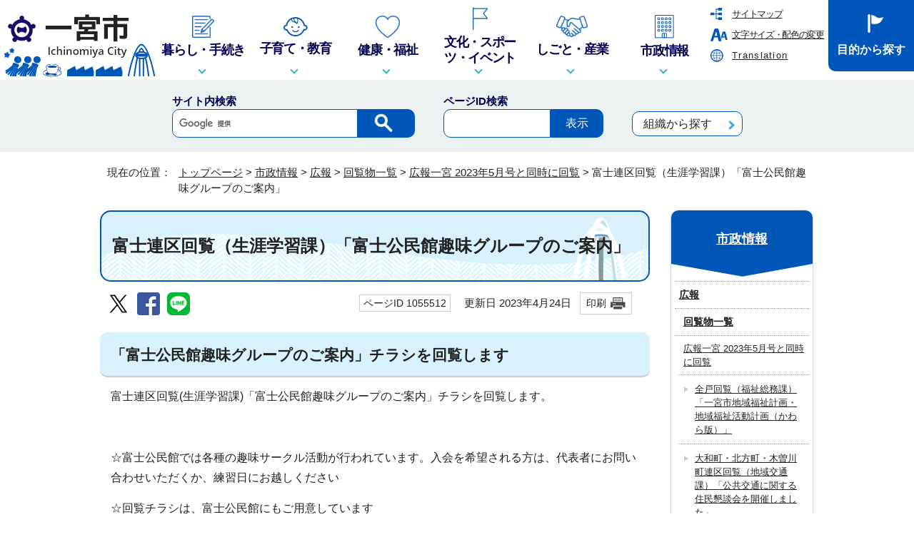

--- FILE ---
content_type: text/html
request_url: https://www.city.ichinomiya.aichi.jp/shisei/koho/1028378/1055424/1055512.html
body_size: 9768
content:

<!DOCTYPE html>
<html lang="ja">
<head prefix="og: http://ogp.me/ns# fb: http://ogp.me/ns/fb# article: http://ogp.me/ns/article#">
<meta charset="UTF-8">
<!-- Google tag (gtag.js) -->
<script async src="https://www.googletagmanager.com/gtag/js?id=G-8BKVT4WJKK"></script>
<script>
window.dataLayer = window.dataLayer || [];
function gtag(){dataLayer.push(arguments);}
gtag('js', new Date());

gtag('config', 'G-8BKVT4WJKK');
gtag('config', 'UA-72640375-1');
</script>
<meta name="viewport" content="width=device-width,initial-scale=1.0,minimum-scale=1.0,maximum-scale=2.0,user-scalable=yes">
<title>富士連区回覧（生涯学習課）「富士公民館趣味グループのご案内」｜一宮市</title>
<meta name="keywords" content="一宮市,いちのみや,一宮市役所">
<meta name="description" content="一宮市">
<meta name="author" content="一宮市役所">
<meta name="copyright" content="Copyright (C) City Ichinomiya, All Rights Reserved.">
<meta name="google-site-verification" content="4zAr5oWFLlpmjqcESrM_cMSJelZjuwo7koZkXE_x_mA">
<meta name="meta-pankuzu" content="トップページ→市政情報→広報→回覧物一覧→広報一宮 2023年5月号と同時に回覧→">
<meta name="modified_date" content="2023年4月24日">
<!--[if lt IE 9]>
<script src="../../../../_template_/_site_/_default_/_res/js/html5shiv-printshiv.min.js"></script>
<![endif]-->
<meta property="og:title" content="富士連区回覧（生涯学習課）「富士公民館趣味グループのご案内」｜一宮市">
<meta property="og:type" content="article">
<meta property="og:description" content="一宮市">
<meta property="og:url" content="https://www.city.ichinomiya.aichi.jp/shisei/koho/1028378/1055424/1055512.html">
<meta property="og:image" content="https://www.city.ichinomiya.aichi.jp/_template_/_site_/_default_/_res/images/sns/ogimage.gif">
<meta property="og:site_name" content="一宮市">
<meta property="og:locale" content="ja_JP">
<script src="../../../../_template_/_site_/_default_/_res/js/jquery-3.5.1.min.js"></script>
<script>
//<!--
var FI = {};
FI.jQuery = jQuery.noConflict(true);
FI.smpcss = "../../../../_template_/_site_/_default_/_res/design/default_smp.css?a";
FI.smpcss2 = "../../../../_template_/_site_/_default_/_res/dummy.css";
FI.ads_banner_analytics = true;
FI.open_data_analytics = true;
FI.file_data_analytics = true;
//-->
</script>
<script>
<!--
FI.my_page_url = window.location.href.split(/[#]/)[0];
FI.my_page_title = "富士連区回覧（生涯学習課）「富士公民館趣味グループのご案内」";
// -->
</script>
<script src="../../../../_template_/_site_/_default_/_res/js/recommend.js"></script>
<script src="../../../../_template_/_site_/_default_/_res/js/remind.js"></script>
<script src="../../../../_template_/_site_/_default_/_res/js/smp.js?a"></script>
<script src="../../../../_template_/_site_/_default_/_res/js/common.js" defer></script>
<script src="../../../../_template_/_site_/_default_/_res/js/pagetop_fade.js" defer></script>
<script src="../../../../_template_/_site_/_default_/_res/js/over.js" async></script>
<script src="../../../../_template_/_site_/_default_/_res/js/articleall.js" async></script>
<script src="../../../../_template_/_site_/_default_/_res/js/ml_header.js"></script>
<script src="../../../../_template_/_site_/_default_/_res/js/init.js"></script>
<script src="../../../../_template_/_site_/_default_/_res/js/fm_util.js" async></script>
<script src="../../../../_template_/_site_/_default_/_res/js/dropdown_menu.js" defer></script>
<script src="../../../../_template_/_site_/_default_/_res/js/id.js"></script>
<link id="cmncss" href="../../../../_template_/_site_/_default_/_res/design/default.css?a" rel="stylesheet" type="text/css" class="pconly">
<link id="bgcss" href="../../../../_template_/_site_/_default_/_res/dummy.css" rel="stylesheet" type="text/css" class="pconly">
<script>
//<!--
var bgcss1 = "../../../../_template_/_site_/_default_/_res/a.css";
var bgcss2 = "../../../../_template_/_site_/_default_/_res/b.css";
var bgcss3 = "../../../../_template_/_site_/_default_/_res/c.css";
var bgcss4 = "../../../../_template_/_site_/_default_/_res/dummy.css";
// -->
</script>
<link rel="apple-touch-icon-precomposed" href="../../../../_template_/_site_/_default_/_res/images/apple-touch-icon-precomposed.png">
<link rel="shortcut icon" href="../../../../_template_/_site_/_default_/_res/favicon.ico" type="image/vnd.microsoft.icon">
<link rel="icon" href="../../../../_template_/_site_/_default_/_res/favicon.ico" type="image/vnd.microsoft.icon">
<script src="https://synalio.com/api/chatbox?appid=c5e031ea768d4adf841591fb389f9fc3&mp=l&p=l" type="text/javascript"></script>
</head>
<body>
<div id="fb-root"></div>
<script type="text/javascript">(function(d, s, id) {
var js, fjs = d.getElementsByTagName(s)[0];
if (d.getElementById(id)) return;
js = d.createElement(s); js.id = id;
js.src = "//connect.facebook.net/ja_JP/sdk.js#xfbml=1&version=v2.5";
fjs.parentNode.insertBefore(js, fjs);
}(document, 'script', 'facebook-jssdk'));</script>
<noscript>
<p class="scriptmessage">当ウェブサイトではjavascriptを使用しています。 javascriptの使用を有効にしなければ、一部の機能が正確に動作しない恐れがあります。お手数ですがjavascriptの使用を有効にしてください。</p>
</noscript>
<div id="wrapbg">
<div id="wrap">
<header id="headerbg" class="clearfix" role="banner">
<div id="blockskip" class="pconly" lang="ja" xml:lang="ja"><a href="#HONBUN">エンターキーを押すと、ナビゲーション部分をスキップし本文へ移動します。</a></div>
<div id="header" class="clearfix">
<div id="tlogo" class="clearfix">
<p><a href="https://www.city.ichinomiya.aichi.jp/"><img src="../../../../_template_/_site_/_default_/_res/design/images/header/tlogo.png" alt="一宮市 Ichinomiya City" width="218" height="96"></a></p>
</div>
<div class="naviwarp">
<div id="util">
<div id="util2">
<ul class="clearfix">
<li><a href="../../../../sitemap.html">サイトマップ</a></li>
<li class="pconly"><a href="../../../../about/usability.html">文字サイズ・配色の変更</a></li>
<li><a href="../../../../about/multilingual.html">Translation</a></li>
</ul>
<!-- ▲▲▲ END util2 ▲▲▲ --></div>
<!-- ▲▲▲ END util ▲▲▲ --></div>
<nav id="gnavibg" role="navigation" aria-label="メインメニュー">
<div id="gnavi">
<ul id="topscate" class="clearfix">
<li class="scate scate1">
<button aria-controls="list1" aria-expanded="false" class="tismenu pconly"><img alt="" height="31" src="../../../../_template_/_site_/_default_/_res/design/images/gnavi/gnavi_01.png" width="31" /><span>暮らし・手続き</span></button>
<div aria-hidden="true" class="navi" id="list1">
<div class="gnavilower clearfix">
<p class="gnavidetail"><a href="../../../../kurashi/index.html">暮らし・手続き<span class="pconly">トップ</span></a></p>
<button class="gnaviclose pconly">閉じる</button><!-- ▲▲▲ END gnavilower ▲▲▲ --></div>

<ul class="clearfix pconly">
<li><a href="../../../../kurashi/safe/index.html">いざというときに</a></li>
<li><a href="../../../../kurashi/saigai/index.html">防災・救急・防犯</a></li>
<li><a href="../../../../kurashi/todokede/index.html">届け出・証明</a></li>
<li><a href="../../../../kurashi/zeikin/index.html">税金</a></li>
<li><a href="../../../../shiminkenkou/hokennenkin/hoken/index.html">健康保険・年金</a></li>
<li><a href="../../../../kurashi/gomi/index.html">ごみ・環境</a></li>
<li><a href="../../../../kurashi/sumai/index.html">住まい・生活環境</a></li>
<li><a href="../../../../kurashi/pet/index.html">ペット・生き物</a></li>
<li><a href="../../../../kurashi/suidou/index.html">水道・下水道</a></li>
<li><a href="../../../../kurashi/bouhan/index.html">道路・交通</a></li>
<li><a href="../../../../kankyou/reien/1000183/index.html">斎場・墓地</a></li>
<li><a href="../../../../kurashi/kurasisoudan/index.html">暮らしの相談</a></li>
<li><a href="../../../../sougouseisaku/koho/1036740/index.html">がいこくじんのかたへ　やさしい　にほんごで　おしらせをします</a></li>
<li><a href="../../../../kurashi/kyoudou/index.html">市民協働・市民活動</a></li>
<li><a href="../../../../soumu/gyousei/1043979/1010112/index.html">いちのみや応援寄附金（ふるさと納税）</a></li>
</ul>
<!-- ▲▲▲ END navi ▲▲▲ --></div>
<!-- ▲▲▲ END scate ▲▲▲ --></li>
<li class="scate scate2">
<button aria-controls="list2" aria-expanded="false" class="tismenu pconly"><img alt="" height="27" src="../../../../_template_/_site_/_default_/_res/design/images/gnavi/gnavi_02.png" width="34" /><span>子育て・教育</span></button>

<div aria-hidden="true" class="navi" id="list2">
<div class="gnavilower clearfix">
<p class="gnavidetail"><a href="../../../../kosodate/index.html">子育て・教育<span class="pconly">トップ</span></a></p>
<button class="gnaviclose pconly">閉じる</button><!-- ▲▲▲ END gnavilower ▲▲▲ --></div>

<ul class="clearfix pconly">
<li><a href="../../../../hokenjo/kenkoushien/1009995/index.html">母子保健</a></li>
<li><a href="../../../../kosodate/1046259/index.html">子育て・児童福祉</a></li>
<li><a href="../../../../kodomokatei/chuuoukosodateshien/1000154/index.html">子育て支援センターの事業</a></li>
<li><a href="../../../../kodomokatei/kodomokateisoudan/1009985/index.html">子ども家庭相談</a></li>
<li><a href="../../../../kodomokatei/kosodateshien/1000377/index.html">子育て家庭優待事業</a></li>
<li><a href="../../../../kodomokatei/kodomokateisoudan/1000158/index.html">ひとり親家庭福祉</a></li>
<li><a href="../../../../kodomokatei/kodomokateisoudan/1000378/index.html">児童虐待</a></li>
<li><a href="../../../../kodomokatei/kosodateshien/1009988/index.html">放課後児童クラブ</a></li>
<li><a href="../../../../kodomokatei/kosodateshien/1009989/index.html">児童館</a></li>
<li><a href="../../../../kodomokatei/seishounen/1044103/index.html">放課後子ども教室「キッズi」</a></li>
<li><a href="../../../../kodomokatei/hoiku/1000155/index.html">保育園・幼稚園等</a></li>
<li><a href="../../../../kyouiku/gakkoukyouiku/gakkou/index.html">学校・教育</a></li>
<li><a href="../../../../kyouiku/kyouikusoumu/1000160/index.html">小中学校・手続き</a></li>
<li><a href="../../../../kyouiku/gakkoukyuushoku/1000162/index.html">学校給食</a></li>
<li><a href="../../../../kyouiku/kyouikusoumu/1044102/index.html">小中学校の児童数・生徒数</a></li>
<li><a href="../../../../kyouiku/kyouikusoumu/1044454/index.html">高等学校等就学助成</a></li>
<li><a href="../../../../kyouiku/shougaigakushuu/1046377/index.html">家庭教育</a></li>
<li><a href="../../../../kodomokatei/seishounen/1017006/index.html">青少年センター</a></li>
<li><a href="../../../../kodomokatei/seishounen/1005634/index.html">青少年教育</a></li>
<li><a href="../../../../kodomokatei/seishounen/1009983/index.html">子ども・若者育成支援</a></li>
<li><a href="../../../../kodomokatei/seishounen/1009997/index.html">新成人応援事業</a></li>
</ul>
<!-- ▲▲▲ END navi ▲▲▲ --></div>
<!-- ▲▲▲ END scate ▲▲▲ --></li>
<li class="scate scate3">
<button aria-controls="list3" aria-expanded="false" class="tismenu pconly"><img alt="" height="31" src="../../../../_template_/_site_/_default_/_res/design/images/gnavi/gnavi_03.png" width="34"><span>健康・福祉</span></button>

<div aria-hidden="true" class="navi" id="list3">
<div class="gnavilower clearfix">
<p class="gnavidetail"><a href="../../../../kenkou/index.html">健康・福祉<span class="pconly">トップ</span></a></p>
<button class="gnaviclose pconly">閉じる</button><!-- ▲▲▲ END gnavilower ▲▲▲ --></div>

<ul class="clearfix pconly">
<li><a href="../../../../kenkou/iryou/index.html">医療</a></li>
<li><a href="../../../../kenkou/kenkou/index.html">健康</a></li>
<li><a href="../../../../kenkou/fukushi/index.html">福祉</a></li>
<li><a href="../../../../fukushi/kounenfukushi/1044109/index.html">介護予防・生活支援</a></li>
<li><a href="../../../../fukushi/kaigohoken/1000148/index.html">介護保険</a></li>
</ul>
<!-- ▲▲▲ END navi ▲▲▲ --></div>
<!-- ▲▲▲ END scate ▲▲▲ --></li>
<li class="scate scate4">
<button aria-controls="list4" aria-expanded="false" class="tismenu pconly"><img alt="" height="32" src="../../../../_template_/_site_/_default_/_res/design/images/gnavi/gnavi_04.png" width="21"><span>文化・スポーツ・イベント</span></button>

<div aria-hidden="true" class="navi" id="list4">
<div class="gnavilower clearfix">
<p class="gnavidetail"><a href="../../../../bunka/index.html">文化・スポーツ・イベント<span class="pconly">トップ</span></a></p>
<button class="gnaviclose pconly">閉じる</button><!-- ▲▲▲ END gnavilower ▲▲▲ --></div>

<ul class="clearfix pconly">
<li><a href="../../../../katsuryokusouzou/kankoukouryuu/1010115/index.html">観光</a></li>
<li><a href="../../../../bunka/bunka/index.html">文化</a></li>
<li><a href="../../../../iia/index.html">一宮市国際交流協会iia</a></li>
<li><a href="../../../../katsuryokusouzou/sports/1000193/index.html">スポーツ</a></li>
<li><a href="../../../../bunka/event/index.html">イベント</a></li>
</ul>
<!-- ▲▲▲ END navi ▲▲▲ --></div>
<!-- ▲▲▲ END scate ▲▲▲ --></li>
<li class="scate scate5">
<button aria-controls="list5" aria-expanded="false" class="tismenu pconly"><img alt="" height="30" src="../../../../_template_/_site_/_default_/_res/design/images/gnavi/gnavi_05.png" width="44" /><span>しごと・産業</span></button>

<div aria-hidden="true" class="navi" id="list5">
<div class="gnavilower clearfix">
<p class="gnavidetail"><a href="../../../../shigoto/index.html">しごと・産業<span class="pconly">トップ</span></a></p>
<button class="gnaviclose pconly">閉じる</button><!-- ▲▲▲ END gnavilower ▲▲▲ --></div>

<ul class="clearfix pconly">
<li><a href="../../../../katsuryokusouzou/sangyoushinkou/1000050/index.html">就職・労働・雇用</a></li>
<li><a href="../../../../shigoto/jigyoshayuushi/index.html">事業者融資・支援</a></li>
<li><a href="../../../../shigoto/yuryokoukoku/index.html">有料広告事業</a></li>
<li><a href="../../../../shigoto/shiteishakanri/index.html">指定管理者制度</a></li>
<li><a href="../../../../shigoto/kaigo/index.html">介護保険事業</a></li>
<li><a href="../../../../fukushi/shougaifukushi/1021556/index.html">障害福祉事業</a></li>
<li><a href="../../../../shigoto/1058149/index.html">税金（事業者向け）</a></li>
<li><a href="../../../../shigoto/kisei/index.html">事業に関する規制</a></li>
<li><a href="../../../../soumu/koujikensa/kouji/index.html">工事関係(土木・建築)</a></li>
<li><a href="../../../../kankyou/haikibutsutaisaku/1037661/index.html">廃棄物（事業者向け）</a></li>
<li><a href="../../../../shigoto/kyoka/index.html">許可（営業・事業者）</a></li>
<li><a href="../../../../shigoto/nyusatsujoho/index.html">入札情報</a></li>
<li><a href="../../../../shigoto/nyusatsujohosuido/index.html">上下水道に関する入札情報</a></li>
<li><a href="../../../../soumu/keiyaku/keiyaku/index.html">契約</a></li>
<li><a href="../../../../jougesuidou/keieisoumu/keiyakusuido/index.html">契約（上下水道部）</a></li>
<li><a href="../../../../katsuryokusouzou/sangyoushinkou/1010102/index.html">企業誘致</a></li>
<li><a href="../../../../shigoto/keizai/index.html">経済・産業</a></li>
<li><a href="../../../../shigoto/kikakuteian/index.html">企画提案</a></li>
<li><a href="../../../../shigoto/1037088.html">企業版ふるさと納税を活用した寄附を募集します</a></li>
</ul>
<!-- ▲▲▲ END navi ▲▲▲ --></div>
<!-- ▲▲▲ END scate ▲▲▲ --></li>
<li class="scate scate6">
<button aria-controls="list6" aria-expanded="false" class="tismenu pconly"><img alt="" height="33" src="../../../../_template_/_site_/_default_/_res/design/images/gnavi/gnavi_06.png" width="27" /><span>市政情報</span></button>

<div aria-hidden="true" class="navi" id="list6">
<div class="gnavilower clearfix">
<p class="gnavidetail"><a href="../../../../shisei/index.html">市政情報<span class="pconly">トップ</span></a></p>
<button class="gnaviclose pconly">閉じる</button><!-- ▲▲▲ END gnavilower ▲▲▲ --></div>

<ul class="clearfix pconly">
<li><a href="../../../../shisei/shinoshoukai/index.html">市の紹介</a></li>
<li><a href="../../../../shisei/shinososhiki/index.html">市の組織</a></li>
<li><a href="../../../../shisei/jinkou/index.html">人口・統計調査</a></li>
<li><a href="../../../../shisei/seisaku/index.html">政策・計画</a></li>
<li><a href="../../../../shisei/yosan/index.html">予算・財政</a></li>
<li><a href="../../../../kansa/kansa/kansa/index.html">監査</a></li>
<li><a href="../../../../soumu/gyousei/1044388/index.html">情報公開・個人情報</a></li>
<li><a href="../../../../shisei/kensetsu/index.html">建設・都市基盤</a></li>
<li><a href="../../../../soumu/dejitaru/e138/index.html">デジタル市役所</a></li>
<li><a href="../../../../shisei/houdouhappyo/index.html">報道発表</a></li>
<li><a href="../../../../shisei/koho/index.html">広報</a></li>
<li><a href="../../../../shisei/kocho/index.html">広聴</a></li>
<li><a href="../../../../shisei/shingikai/index.html">審議会・委員会など</a></li>
<li><a href="../../../../soumu/gyousei/senkyo/index.html">選挙</a></li>
<li><a href="../../../../shisei/shokuin/index.html">職員</a></li>
<li><a href="../../../../shisei/1019392.html">議案</a></li>
<li><a href="../../../../shisei/shiryo/index.html">資料コーナー</a></li>
<li><a href="../../../../shisei/1051357/index.html">審査基準・標準処理期間</a></li>
</ul>
<!-- ▲▲▲ END navi ▲▲▲ --></div>
<!-- ▲▲▲ END scate ▲▲▲ --></li>
<!-- ▲▲▲ END topscate ul▲▲▲ --></ul>
</div>
</nav>
</div>
<!--/////↓　目的から探す　↓/////-->
<div id="purpose" class="pscatebox clearfix">
<div class="pscate">
<button class="tismenu" aria-expanded="false" aria-controls="purposemenu"><span>目的から探す</span></button>
<div id="purposemenu" class="navi" aria-hidden="true">
<div id="purposemenu1">
<h2><span>お役立ち情報から探す</span></h2>

<ul class="flexstyle2" id="usefullink">
<li class="imglink red"><a href="../../../../kurashi/safe/index.html"><img alt="" height="55" src="../../../../_template_/_site_/_default_/_res/design/images/header/useful/mark_emer.png" width="65" /><span>いざというとき</span></a></li>
<li class="imglink"><a href="../../../../soumu/dejitaru/e138/index.html"><img alt="" height="55" src="../../../../_template_/_site_/_default_/_res/design/images/header/useful/useful_01.png" width="65" /><span>デジタル市役所</span></a></li>
<li class="imglink"><a href="../../../../machidukuri/chiikikoutsuu/1044086/1010058/1063924/index.html"><img alt="" height="55" src="../../../../_template_/_site_/_default_/_res/design/images/header/useful/useful_01.png" width="65" /><span>一宮市版MaaSサイト「イッテミーヤ」</span></a></li>
<li class="imglink"><a href="../../../../concierge/index.html"><img alt="" height="55" src="../../../../_template_/_site_/_default_/_res/design/images/header/useful/mark_navigation.png" width="65" /><span>手続きコンシェルジュ</span></a></li>
<li class="imglink"><a href="../../../../shisetsu/index.html"><img alt="" height="55" src="../../../../_template_/_site_/_default_/_res/design/images/header/useful/useful_02.png" width="65" /><span>施設案内</span></a></li>
<li class="imglink"><a href="../../../../faq/index.html"><img alt="" height="55" src="../../../../_template_/_site_/_default_/_res/design/images/header/useful/useful_03.png" width="65" /><span>よくある質問</span></a></li>
<li class="imglink"><a href="../../../../event_calendar.html"><img alt="" height="55" src="../../../../_template_/_site_/_default_/_res/design/images/header/useful/useful_04.png" width="65" /><span>イベントカレンダー</span></a></li>
<li class="imglink"><a href="../../../../kurashi/gomi/1044517/1064778/index.html"><img alt="" height="55" src="../../../../_template_/_site_/_default_/_res/design/images/header/useful/useful_04.png" width="65" /><span>ごみ・資源のアプリ・オンライン手続き</span></a></li>
<li class="imglink"><a href="../../../../shisei/shinososhiki/index.html"><img alt="" height="55" src="../../../../_template_/_site_/_default_/_res/design/images/header/useful/useful_05.png" width="65" /><span>組織から探す</span></a></li>
</ul>
</div>
<dl id="purposemenu2"><dt><span>暮らしの場面から探す</span></dt><dd><ul><li class="imglink"><a href="/bamen/1010925.html"><img src="/_res/projects/default_project/_page_/001/000/001/life/life_01.png" alt="" width="80" height="75"><span>妊娠・出産</span></a></li><li class="imglink"><a href="/bamen/1010926.html"><img src="/_res/projects/default_project/_page_/001/000/001/life/life_02.png" alt="" width="80" height="75"><span>子育て</span></a></li><li class="imglink"><a href="/bamen/1010930.html"><img src="/_res/projects/default_project/_page_/001/000/001/life/life_03.png" alt="" width="80" height="75"><span>医療・障害</span></a></li><li class="imglink"><a href="/bamen/1010927.html"><img src="/_res/projects/default_project/_page_/001/000/001/life/life_04.png" alt="" width="80" height="75"><span>結婚・離婚</span></a></li><li class="imglink"><a href="/bamen/1010928.html"><img src="/_res/projects/default_project/_page_/001/000/001/life/life_05.png" alt="" width="80" height="75"><span>就職・離退職</span></a></li><li class="imglink"><a href="/bamen/1010924.html"><img src="/_res/projects/default_project/_page_/001/000/001/life/life_06.png" alt="" width="80" height="75"><span>引っ越し・住まい</span></a></li><li class="imglink"><a href="/bamen/1010929.html"><img src="/_res/projects/default_project/_page_/001/000/001/life/life_07.png" alt="" width="80" height="75"><span>高齢者・介護</span></a></li><li class="imglink"><a href="/bamen/1010931.html"><img src="/_res/projects/default_project/_page_/001/000/001/life/life_08.png" alt="" width="80" height="75"><span>おくやみ</span></a></li></ul></dd></dl>
<button class="psclose">閉じる</button>
<!-- ▲▲▲ END purposemenu ▲▲▲ --></div>
<!-- ▲▲▲ END pscate ▲▲▲ --></div>
<!-- ▲▲▲ END purpose ▲▲▲ --></div>
</div>
</header>
<div id="sitesearchbg">
<div id="sitesearch">
<div id="formwrap">
<form role="search" id="cse-search-box" action="https://www.city.ichinomiya.aichi.jp/search/site.html">
<label for="key">サイト内検索</label>
<input type="hidden" name="cx" value="e8fbba9612026ba48">
<input type="hidden" name="ie" value="UTF-8">
<input type="text" name="q" size="20" id="key" value=""><input type="image" src="../../../../_template_/_site_/_default_/_res/design/images/header/mark_search.png" alt="検索" class="submit">
<script type="text/javascript" src="https://www.google.co.jp/coop/cse/brand?form=cse-search-box&lang=ja"></script>
</form>
<!-- ▲▲▲ END formwrap ▲▲▲ --></div>
<div class="navidetail">
<form name="idform" id="idform" action="idform">
<label for="kohoid">ページID検索</label>
<input type="text" maxlength="7" name="idtxt" value="" id="kohoid"><input type="submit" value="表示" id="idbtn">
</form>
<div id="idresult"></div>
</div>
<div class="soshiki">
<p><a href="../../../../shisei/shinososhiki/index.html">組織から探す</a></p>
</div>
<!-- ▲▲▲ END sitesearch ▲▲▲ --></div>
<!-- ▲▲▲ END sitesearchbg ▲▲▲ --></div>
<hr class="hide">
<div id="kinkyumailbg">
<div class="kinkyu articleall2 hide" id="kinkyumail">
<div id="ml_contents">&nbsp;</div><p class="textright" id="ml_detail"><a href="/kurashi/safe/1010956.html">緊急メールによる情報の詳細</a></p>
<!-- ▲▲▲ END kinkyumail ▲▲▲ --></div>
<!-- ▲▲▲ END kinkyumailbg ▲▲▲ --></div>
<hr class="hide">
<nav id="tpath" role="navigation" aria-label="現在の位置">
<p><span class="current">現在の位置：&nbsp;</span>
<span class="tpath">
<a href="https://www.city.ichinomiya.aichi.jp/">トップページ</a> &gt;
<a href="../../../../shisei/index.html">市政情報</a> &gt;
<a href="../../../../shisei/koho/index.html">広報</a> &gt;
<a href="../../../../shisei/koho/1028378/index.html">回覧物一覧</a> &gt;
<a href="../../../../shisei/koho/1028378/1055424/index.html">広報一宮 2023年5月号と同時に回覧</a> &gt;
富士連区回覧（生涯学習課）「富士公民館趣味グループのご案内」
</span></p>
</nav>
<hr class="hide">
<div id="pagebody" class="clearfix lnaviright">
<p class="skip"><a id="HONBUN">ここから本文です。</a></p>
<main id="page" role="main">
<article id="content">
<div id="voice">
<h1>富士連区回覧（生涯学習課）「富士公民館趣味グループのご案内」</h1>
<div class="box">
<div class="sns ai_skip rs_skip rs_preserve">
<div id="tw"><a href="https://twitter.com/intent/tweet?text=%E5%AF%8C%E5%A3%AB%E9%80%A3%E5%8C%BA%E5%9B%9E%E8%A6%A7%EF%BC%88%E7%94%9F%E6%B6%AF%E5%AD%A6%E7%BF%92%E8%AA%B2%EF%BC%89%E3%80%8C%E5%AF%8C%E5%A3%AB%E5%85%AC%E6%B0%91%E9%A4%A8%E8%B6%A3%E5%91%B3%E3%82%B0%E3%83%AB%E3%83%BC%E3%83%97%E3%81%AE%E3%81%94%E6%A1%88%E5%86%85%E3%80%8D%ef%bd%9c%E4%B8%80%E5%AE%AE%E5%B8%82&url=https%3A%2F%2Fwww.city.ichinomiya.aichi.jp%2Fshisei%2Fkoho%2F1028378%2F1055424%2F1055512.html" target="_blank"><img alt="エックスでポスト" height="32" src="../../../../_template_/_site_/_default_/_res/images/sns/tweet.png" width="32" /></a></div>

<div id="fb"><a href="https://www.facebook.com/sharer.php?u=https%3A%2F%2Fwww.city.ichinomiya.aichi.jp%2Fshisei%2Fkoho%2F1028378%2F1055424%2F1055512.html&t=%E5%AF%8C%E5%A3%AB%E9%80%A3%E5%8C%BA%E5%9B%9E%E8%A6%A7%EF%BC%88%E7%94%9F%E6%B6%AF%E5%AD%A6%E7%BF%92%E8%AA%B2%EF%BC%89%E3%80%8C%E5%AF%8C%E5%A3%AB%E5%85%AC%E6%B0%91%E9%A4%A8%E8%B6%A3%E5%91%B3%E3%82%B0%E3%83%AB%E3%83%BC%E3%83%97%E3%81%AE%E3%81%94%E6%A1%88%E5%86%85%E3%80%8D%ef%bd%9c%E4%B8%80%E5%AE%AE%E5%B8%82" target="_blank"><img alt="フェイスブックでシェア" height="32" src="../../../../_template_/_site_/_default_/_res/images/sns/share.png" width="32" /></a></div>

<div id="snsline"><a href="https://line.me/R/msg/text/?%E5%AF%8C%E5%A3%AB%E9%80%A3%E5%8C%BA%E5%9B%9E%E8%A6%A7%EF%BC%88%E7%94%9F%E6%B6%AF%E5%AD%A6%E7%BF%92%E8%AA%B2%EF%BC%89%E3%80%8C%E5%AF%8C%E5%A3%AB%E5%85%AC%E6%B0%91%E9%A4%A8%E8%B6%A3%E5%91%B3%E3%82%B0%E3%83%AB%E3%83%BC%E3%83%97%E3%81%AE%E3%81%94%E6%A1%88%E5%86%85%E3%80%8D%ef%bd%9c%E4%B8%80%E5%AE%AE%E5%B8%82%0d%0ahttps%3A%2F%2Fwww.city.ichinomiya.aichi.jp%2Fshisei%2Fkoho%2F1028378%2F1055424%2F1055512.html" target="_blank"><img alt="ラインでシェア" height="32" src="../../../../_template_/_site_/_default_/_res/images/sns/lineit.png" width="32" /></a></div>
</div>
<p class="update">
<span class="idnumber">ページID 1055512</span>　
更新日
2023年4月24日
<span class="print pconly"><a href="javascript:void(0);" onclick="print(); return false;">印刷</a></span>　
</p>
<!-- ▲▲▲ END box ▲▲▲ --></div>
<h2>「富士公民館趣味グループのご案内」チラシを回覧します</h2>
<p>富士連区回覧(生涯学習課)「富士公民館趣味グループのご案内」チラシを回覧します。</p>
<p>&nbsp;</p>
<p>☆富士公民館では各種の趣味サークル活動が行われています。入会を希望される方は、代表者にお問い合わせいただくか、練習日にお越しください</p>
<p>☆回覧チラシは、富士公民館にもご用意しています</p>
<p>　</p>
<p>詳細につきましては、各グループ代表者または富士公民館(0586-24-5125)までお問い合わせください。</p>
<div id="pagequest">
<h2>より良いウェブサイトにするために、ページのご感想をお聞かせください</h2>

<form accept-charset="UTF-8" action="https://www.city.ichinomiya.aichi.jp/cgi-bin/quick-enquetes/g20052530" method="post"><input name="confirming" type="hidden" value="false" /> <input name="page_title" type="hidden" value="富士連区回覧（生涯学習課）「富士公民館趣味グループのご案内」" /> <input name="page_url" type="hidden" value="https://www.city.ichinomiya.aichi.jp/shisei/koho/1028378/1055424/1055512.html" />
<fieldset><legend>このページに問題点はありましたか？（複数回答可）</legend><br>
<input id="a0" name="fields[1][checkbox][]" title="このページに問題点はありましたか？（複数回答可）の特にない" type="checkbox" value="特にない" /><label for="a0">特にない</label> &nbsp; <input id="a1" name="fields[1][checkbox][]" title="このページに問題点はありましたか？（複数回答可）の内容が分かりにくい" type="checkbox" value="内容が分かりにくい" /> <label for="a1">内容が分かりにくい</label> &nbsp; <input id="a2" name="fields[1][checkbox][]" title="このページに問題点はありましたか？（複数回答可）のページを探しにくい" type="checkbox" value="ページを探しにくい" /> <label for="a2">ページを探しにくい</label> &nbsp; <input id="a3" name="fields[1][checkbox][]" title="このページに問題点はありましたか？（複数回答可）の情報が少ない" type="checkbox" value="情報が少ない" /> <label for="a3">情報が少ない</label> &nbsp; <input id="a4" name="fields[1][checkbox][]" title="このページに問題点はありましたか？（複数回答可）の文章量が多い" type="checkbox" value="文章量が多い" /> <label for="a4">文章量が多い</label></fieldset>

<p class="textcenter"><button name="action" type="submit" value="next">送信</button></p>
</form>
</div>
<div id="reference">
<h2><span>このページに関する</span>お問い合わせ</h2>
<p><strong><span class="division">生涯学習課　公民館グループ</span></strong><br>
〒491-8501　愛知県一宮市本町2丁目5番6号　一宮市役所本庁舎4階<br>
電話：0586-85-7077<br>
<a class="mail" href="https://www.city.ichinomiya.aichi.jp/cgi-bin/contacts/g20052530">お問い合わせは専用フォームをご利用ください。</a></p>
</div>
</div>
</article>
</main>
<hr class="hide">
<nav id="lnavi" class="pconly" role="navigation" aria-labelledby="localnav">
<div id="menubg">
<div id="menu">
<h2 id="localnav"><a href="../../../../shisei/index.html">市政情報</a></h2>
<h3><a href="../../../../shisei/koho/index.html">広報</a></h3>
<h4><a href="../../../../shisei/koho/1028378/index.html">回覧物一覧</a></h4>
<h5><a href="../../../../shisei/koho/1028378/1055424/index.html">広報一宮 2023年5月号と同時に回覧</a></h5>
<ul class="lmenu">
<li><a href="../../../../shisei/koho/1028378/1055424/1055430.html">全戸回覧（福祉総務課）「一宮市地域福祉計画・地域福祉活動計画（かわら版）」</a></li>
<li><a href="../../../../shisei/koho/1028378/1055424/1055502.html">大和町・北方町・木曽川町連区回覧（地域交通課）「公共交通に関する住民懇談会を開催しました」</a></li>
<li><a href="../../../../shisei/koho/1028378/1055424/1055495.html">宮西連区回覧（生涯学習課）「宮西公民館定期利用グループ」</a></li>
<li><a href="../../../../shisei/koho/1028378/1055424/1055529.html">神山連区回覧（生涯学習課）「神山キッズチャレンジ」</a></li>
<li><a href="../../../../shisei/koho/1028378/1055424/1055509.html">大志連区回覧（生涯学習課）「GOLFをしませんか！」</a></li>
<li><a href="../../../../shisei/koho/1028378/1055424/1055496.html">大志連区回覧（スポーツ課）「令和5年度　大志連区　ソフトバレーボール教室」</a></li>
<li><a href="../../../../shisei/koho/1028378/1055424/1055497.html">大志連区回覧（スポーツ課）「令和5年度　大志連区　ビーチボール教室」</a></li>
<li><a href="../../../../shisei/koho/1028378/1055424/1055508.html">向山連区回覧（生涯学習課）「令和5年度 向山女性学級」</a></li>
<li class="choice" aria-current="page">富士連区回覧（生涯学習課）「富士公民館趣味グループのご案内」</li>
<li><a href="../../../../shisei/koho/1028378/1055424/1055486.html">葉栗連区回覧（スポーツ課）「令和5年度　葉栗連区　ビーチボール教室」</a></li>
<li><a href="../../../../shisei/koho/1028378/1055424/1055530.html">丹陽町連区回覧（生涯学習課）「初級ゴルフ教室」</a></li>
<li><a href="../../../../shisei/koho/1028378/1055424/1055482.html">北方連区回覧（生涯学習課）「ソフトテニス大会」</a></li>
<li><a href="../../../../shisei/koho/1028378/1055424/1055480.html">北方連区回覧（生涯学習課）「ソフトテニス教室」</a></li>
<li><a href="../../../../shisei/koho/1028378/1055424/1055505.html">北方連区回覧（生涯学習課）「肩こり解消体操教室」</a></li>
<li><a href="../../../../shisei/koho/1028378/1055424/1055506.html">北方連区回覧（生涯学習課）「親子でふれあってあ・そ・ぼ！」</a></li>
<li><a href="../../../../shisei/koho/1028378/1055424/1055507.html">北方連区回覧（生涯学習課）「北方公民館利用だより」</a></li>
<li><a href="../../../../shisei/koho/1028378/1055424/1055479.html">大和連区回覧（生涯学習課）「ホタルの観賞会」</a></li>
<li><a href="../../../../shisei/koho/1028378/1055424/1055478.html">大和連区回覧（生涯学習課）「女性学級」</a></li>
<li><a href="../../../../shisei/koho/1028378/1055424/1055463.html">今伊勢町連区回覧（生涯学習課）「令和5年度ビーチボール大会」</a></li>
<li><a href="../../../../shisei/koho/1028378/1055424/1055481.html">奥町連区回覧（生涯学習課）「グラウンドゴルフ大会」</a></li>
<li><a href="../../../../shisei/koho/1028378/1055424/1055485.html">奥町連区回覧（スポーツ課）「令和5年度　奥町連区　Let&#39;s ドッヂビー教室」</a></li>
<li><a href="../../../../shisei/koho/1028378/1055424/1055439.html">萩原町連区回覧（生涯学習課）「萩原町民　ペタンク大会」</a></li>
<li><a href="../../../../shisei/koho/1028378/1055424/1055489.html">萩原町連区回覧（スポーツ課）「令和5年度　萩原町連区　ドッヂビー教室」</a></li>
<li><a href="../../../../shisei/koho/1028378/1055424/1055434.html">千秋町連区全戸配布（生涯学習課）「うなぎつかみ大会」</a></li>
<li><a href="../../../../shisei/koho/1028378/1055424/1055433.html">千秋町連区回覧（生涯学習課）「第20回千秋ビーチボール大会」</a></li>
<li><a href="../../../../shisei/koho/1028378/1055424/1055432.html">千秋町連区回覧（生涯学習課）「千秋公民館定期利用グループ一覧」</a></li>
<li><a href="../../../../shisei/koho/1028378/1055424/1055490.html">千秋町連区回覧（スポーツ課）「令和5年度　千秋町連区　ボッチャ教室」</a></li>
<li><a href="../../../../shisei/koho/1028378/1055424/1055491.html">起連区回覧（スポーツ課）「令和5年度　起連区　ショートテニス教室」</a></li>
<li><a href="../../../../shisei/koho/1028378/1055424/1055437.html">小信中島連区回覧（生涯学習課）「小信中島連区市民体育祭」</a></li>
<li><a href="../../../../shisei/koho/1028378/1055424/1055492.html">小信中島連区回覧（スポーツ課）「令和5年度　小信中島連区　ビーチボール教室」</a></li>
<li><a href="../../../../shisei/koho/1028378/1055424/1055476.html">三条連区全戸配布（生涯学習課）「公民館だより」</a></li>
<li><a href="../../../../shisei/koho/1028378/1055424/1055475.html">三条連区全戸配布（生涯学習課）「女性学級」</a></li>
<li><a href="../../../../shisei/koho/1028378/1055424/1055474.html">三条連区回覧（生涯学習課）「成人講座」</a></li>
<li><a href="../../../../shisei/koho/1028378/1055424/1055473.html">三条連区全戸配布（生涯学習課）「三条連区みんなで運動フェスタ」</a></li>
<li><a href="../../../../shisei/koho/1028378/1055424/1055493.html">大徳連区回覧（スポーツ課）「令和5年度　大徳連区　ビーチボール教室」</a></li>
<li><a href="../../../../shisei/koho/1028378/1055424/1055494.html">朝日連区回覧（スポーツ課）「令和5年度　朝日連区　ビーチボール教室」</a></li>
<li><a href="../../../../shisei/koho/1028378/1055424/1055460.html">開明連区全戸配布（生涯学習課）「第47回開明連区体育祭」</a></li>
<li><a href="../../../../shisei/koho/1028378/1055424/1055427.html">木曽川町連区回覧（生涯学習課）「女性学級」</a></li>
</ul>
</div>
</div>
</nav>
</div>
<aside id="supportbg" role="complementary" class="hide">
<div id="support">
<div id="reccomend" class="articleall hide">
<h2 class="minus"><span class="h2title">おすすめページ</span></h2>
<p>このページを見た人は次のページも見ています。</p>
<ul></ul>
</div>
<div id="check" class="articleall hide">
</div>
<!-- ▲▲▲ END support ▲▲▲ --></div>
<!-- ▲▲▲ END supportbg ▲▲▲ --></aside>
<hr class="hide">
<aside id="guidebg" role="complementary">
<div id="guide">
<p class="pagetop"><a href="#wrap"><img src="../../../../_template_/_site_/_default_/_res/design/images/page/mark_pagetop.png" alt="このページの先頭へ戻る" width="64" height="65"></a></p>
<ul class="page">
<li><a href="javascript:history.back();" class="pageback">前のページへ戻る</a></li>
<li><a href="https://www.city.ichinomiya.aichi.jp/" class="pagehome">トップページへ戻る</a></li>
</ul>
</div>
</aside>
<hr class="hide">
<nav id="jssmpbtmnavi" class="smponly">
<div id="jssmpbtmnavi01"></div>
<div id="jssmpbtmnavi02"></div>
<!-- ▲▲▲ END jssmpbtmnavi ▲▲▲ --></nav>
<hr class="hide">
<footer role="contentinfo">
<div id="footernavibg" class="clearfix">
<div id="footernavi" >
<ul>
<li><a href="../../../../about/index.html">このサイトについて</a></li>
<li><a href="../../../../about/link.html">リンク集</a></li>
<li><a href="../../../../about/privacy.html">プライバシーポリシー</a></li>
<li><a href="../../../../about/linkpolicy.html">リンクポリシー</a></li>
</ul>
</div>
</div>
<div id="footerbg" class="clearfix">
<div id="footer" class="clearfix">
<h2>一宮市役所</h2>
<p>法人番号:3000020232033</p>
<div id="add" class="clearfix">
<address>〒491-8501　愛知県一宮市本町2丁目5番6号<br>
代表電話：0586-28-8100 (<a href="../../../../shisetsu/shiyakusho/honchosha/1025931.html">窓口・電話対応を記録する業務記録システムを運用しています</a>)<br>
メール：<a href="mailto:info@city.ichinomiya.lg.jp">info@city.ichinomiya.lg.jp</a></address>

<p>窓口の受付時間：午前9時～午後5時<br>
閉庁日：土・日曜日、祝休日、12月29日～1月3日</p>
<!-- ▲▲▲ END add ▲▲▲ --></div>
<div id="addlink">
<ul>
<li class="imglink map"><a href="../../../../shisetsu/shiyakusho/honchosha.html">一宮市役所の地図</a></li>
<li class="imglink iken"><a href="../../../../about/mail.html">市政へのご意見</a></li>
</ul>
<!-- ▲▲▲ END addlink ▲▲▲ --></div>
</div>
<hr class="hide">
<div id="copy">
<p lang="en">Copyright &copy; City Ichinomiya, All Rights Reserved.</p>
</div>
</div>
</footer>
</div>
</div>
<img src="https://ichinomiya.ficsc.jp/ichinomiya/log.gif" alt="" width="1" height="1" class="log">
<!-- xmldata for linkcheck start
<linkdata>
<pageid>1055512</pageid>
<pagetitle>富士連区回覧（生涯学習課）「富士公民館趣味グループのご案内」</pagetitle>
<pageurl>https://www.city.ichinomiya.aichi.jp/shisei/koho/1028378/1055424/1055512.html</pageurl>
<device>p</device>
<groupid>g20052530</groupid>
<groupname>生涯学習課　公民館グループ</groupname>
<linktitle></linktitle>
<linkurl></linkurl>
</linkdata>
xmldata for linkcheck end  -->
<script type="text/javascript" src="/_Incapsula_Resource?SWJIYLWA=719d34d31c8e3a6e6fffd425f7e032f3&ns=1&cb=1516364356" async></script></body>
</html>


--- FILE ---
content_type: application/javascript
request_url: https://www.city.ichinomiya.aichi.jp/_Incapsula_Resource?SWJIYLWA=719d34d31c8e3a6e6fffd425f7e032f3&ns=1&cb=1516364356
body_size: 19577
content:
var _0x53a0=['\x58\x33\x72\x44\x68\x53\x62\x44\x74\x63\x4f\x51','\x66\x6a\x35\x37\x43\x4d\x4f\x6f\x77\x36\x6e\x43\x6a\x38\x4f\x47\x77\x72\x72\x44\x72\x73\x4b\x57\x5a\x77\x73\x35\x50\x78\x34\x6e\x47\x38\x4b\x76\x77\x35\x64\x67\x77\x37\x76\x43\x70\x47\x33\x43\x69\x73\x4f\x4e\x45\x38\x4f\x7a','\x56\x73\x4f\x73\x53\x69\x58\x44\x73\x58\x41\x44\x47\x38\x4b\x61\x77\x71\x55\x5a\x77\x70\x66\x44\x6a\x38\x4f\x72\x4f\x41\x3d\x3d','\x77\x72\x41\x34\x77\x72\x66\x44\x73\x6a\x6f\x67\x77\x36\x45\x3d','\x77\x70\x72\x44\x76\x52\x77\x42\x77\x36\x37\x44\x6d\x63\x4f\x41\x77\x71\x4e\x49\x77\x35\x62\x44\x6b\x73\x4b\x44\x77\x36\x4a\x31','\x62\x51\x2f\x44\x69\x47\x4d\x44\x50\x51\x3d\x3d','\x77\x6f\x6a\x44\x72\x31\x6a\x44\x6f\x4d\x4b\x7a\x77\x71\x30\x44','\x77\x70\x55\x72\x57\x38\x4f\x5a\x42\x73\x4f\x46\x64\x51\x6a\x44\x72\x42\x67\x36\x77\x6f\x66\x44\x73\x47\x51\x3d','\x77\x70\x31\x76\x4d\x63\x4b\x38\x65\x43\x55\x3d','\x62\x38\x4b\x34\x77\x72\x59\x57\x46\x38\x4b\x38\x77\x35\x55\x3d','\x48\x4d\x4b\x4c\x77\x72\x35\x70\x77\x37\x39\x56\x77\x72\x73\x72\x77\x37\x59\x62\x50\x67\x3d\x3d','\x77\x71\x4d\x6c\x77\x71\x7a\x44\x73\x69\x63\x38','\x77\x71\x35\x4b\x77\x35\x4d\x74\x77\x36\x30\x57\x77\x36\x62\x44\x75\x73\x4b\x75\x77\x70\x56\x4e\x51\x43\x6f\x3d','\x4d\x77\x6f\x53\x77\x36\x51\x37\x77\x6f\x49\x3d','\x77\x71\x67\x41\x64\x67\x3d\x3d','\x49\x63\x4b\x41\x77\x71\x73\x64\x77\x35\x76\x44\x72\x73\x4b\x59\x77\x34\x42\x61\x77\x71\x58\x43\x67\x55\x73\x5a\x51\x45\x5a\x79\x45\x63\x4f\x65','\x77\x71\x6f\x41\x77\x70\x58\x43\x6c\x63\x4b\x44','\x62\x6d\x66\x44\x6f\x51\x3d\x3d','\x77\x37\x31\x51\x77\x72\x4c\x44\x76\x6d\x37\x43\x70\x55\x70\x6e\x77\x35\x67\x54\x4d\x6e\x66\x44\x6a\x4d\x4b\x6f\x52\x7a\x78\x4b','\x77\x35\x52\x61\x77\x72\x51\x4c\x77\x72\x41\x3d','\x77\x72\x76\x43\x69\x63\x4b\x62\x77\x36\x77\x61\x53\x63\x4f\x69\x61\x41\x3d\x3d','\x77\x70\x6e\x44\x73\x41\x54\x44\x71\x54\x38\x6d\x77\x72\x44\x43\x73\x69\x45\x76\x77\x70\x73\x42\x77\x34\x48\x44\x72\x63\x4f\x41\x49\x38\x4b\x6f\x54\x51\x3d\x3d','\x52\x63\x4f\x75\x55\x41\x58\x44\x75\x47\x49\x44\x52\x67\x3d\x3d','\x77\x72\x49\x41\x77\x6f\x2f\x43\x69\x63\x4b\x42\x77\x36\x52\x62\x77\x71\x42\x63\x77\x71\x6a\x44\x75\x6e\x68\x61\x50\x38\x4b\x4b','\x47\x42\x58\x44\x71\x73\x4f\x6b\x77\x34\x34\x3d','\x77\x37\x44\x44\x6f\x45\x44\x44\x6d\x38\x4b\x49\x77\x70\x46\x79\x62\x38\x4b\x56\x44\x63\x4b\x58\x77\x37\x54\x43\x71\x63\x4b\x6c\x77\x6f\x6a\x44\x6a\x4d\x4b\x4d\x4e\x73\x4b\x37\x77\x72\x4d\x3d','\x77\x72\x38\x4f\x77\x70\x66\x43\x6a\x73\x4b\x44\x77\x36\x5a\x62\x77\x71\x5a\x42\x77\x36\x67\x3d','\x77\x36\x7a\x44\x6e\x33\x33\x43\x71\x73\x4b\x54\x57\x51\x52\x75\x77\x70\x76\x44\x75\x38\x4f\x62\x77\x72\x45\x67\x55\x68\x7a\x43\x6e\x47\x55\x64\x41\x44\x54\x44\x70\x4d\x4f\x68\x77\x35\x49\x3d','\x51\x41\x66\x43\x6a\x69\x73\x6d','\x4a\x38\x4b\x50\x77\x72\x4a\x50\x77\x37\x6c\x48\x77\x72\x6b\x6a','\x43\x4d\x4b\x38\x77\x37\x2f\x44\x6b\x67\x62\x43\x6b\x73\x4f\x67\x66\x32\x37\x43\x6d\x73\x4b\x41\x45\x73\x4b\x4b\x55\x73\x4b\x67\x77\x72\x4c\x44\x68\x73\x4f\x59\x44\x6d\x6b\x64\x45\x77\x31\x77\x77\x36\x33\x44\x67\x51\x3d\x3d','\x47\x52\x50\x44\x70\x4d\x4f\x32\x77\x35\x34\x6f\x4a\x77\x3d\x3d','\x77\x70\x42\x34\x77\x72\x39\x55','\x77\x71\x48\x43\x6b\x38\x4b\x6c\x77\x37\x6f\x4e\x55\x73\x4f\x4e','\x77\x6f\x78\x30\x77\x71\x68\x44\x77\x34\x6e\x44\x72\x63\x4f\x73\x77\x70\x6a\x44\x75\x38\x4f\x6b\x77\x6f\x39\x35\x4a\x32\x6f\x53\x77\x35\x30\x47\x48\x4d\x4f\x4c\x4d\x77\x3d\x3d','\x77\x34\x30\x5a\x4b\x4d\x4b\x62\x77\x34\x6f\x3d','\x53\x4d\x4b\x7a\x77\x71\x73\x3d','\x77\x72\x4e\x61\x77\x35\x59\x39\x77\x37\x59\x7a\x77\x36\x72\x43\x74\x73\x4f\x39\x77\x70\x73\x3d','\x77\x35\x56\x53\x77\x72\x59\x61\x77\x72\x6f\x6f\x51\x73\x4b\x4a\x64\x38\x4b\x30\x77\x34\x6c\x37\x77\x71\x54\x43\x69\x38\x4b\x65\x77\x35\x66\x43\x6d\x63\x4f\x71\x77\x37\x34\x66\x62\x51\x3d\x3d','\x77\x72\x73\x32\x77\x36\x44\x43\x68\x33\x77\x3d','\x65\x48\x4c\x43\x68\x67\x3d\x3d','\x5a\x41\x46\x74\x77\x34\x74\x78\x66\x6a\x48\x44\x73\x32\x76\x44\x75\x43\x4d\x3d','\x4c\x54\x52\x78\x44\x38\x4f\x59\x77\x37\x2f\x44\x6b\x73\x4f\x31\x77\x72\x58\x44\x71\x73\x4b\x39\x53\x69\x6f\x70\x4a\x52\x55\x79\x44\x38\x4b\x75\x77\x34\x39\x6b\x77\x36\x4c\x43\x68\x32\x37\x43\x6e\x63\x4f\x4f\x42\x38\x4f\x59','\x77\x71\x6f\x55\x49\x54\x4d\x61\x45\x77\x3d\x3d','\x77\x34\x6e\x44\x70\x46\x54\x44\x74\x63\x4b\x6a\x77\x71\x4a\x6a\x62\x73\x4b\x44\x52\x73\x4b\x47\x77\x37\x4c\x43\x71\x63\x4b\x73\x77\x71\x37\x44\x67\x4d\x4b\x57\x4b\x38\x4b\x78\x77\x71\x58\x44\x6c\x51\x3d\x3d','\x77\x72\x6a\x43\x6a\x38\x4b\x6d\x77\x37\x77\x48\x56\x38\x4b\x69\x62\x42\x37\x43\x67\x47\x67\x56\x59\x73\x4b\x6e\x48\x44\x2f\x44\x70\x46\x4c\x43\x6e\x6d\x4a\x5a\x49\x69\x38\x67\x77\x6f\x54\x44\x68\x55\x33\x44\x72\x4d\x4f\x47','\x77\x71\x6e\x43\x6f\x4d\x4f\x56\x77\x70\x38\x50','\x77\x34\x46\x55\x77\x72\x59\x4e\x77\x71\x45\x74\x47\x63\x4b\x46\x64\x73\x4b\x76\x77\x35\x34\x3d','\x4c\x6a\x4a\x4d\x48\x38\x4f\x46\x77\x36\x48\x43\x6b\x73\x4f\x46','\x77\x35\x4d\x4a\x45\x38\x4f\x78\x61\x54\x37\x44\x6c\x69\x2f\x43\x6e\x6a\x6a\x44\x75\x6d\x6b\x36\x4b\x4d\x4f\x77\x77\x34\x42\x33\x51\x79\x51\x55\x77\x34\x6b\x6d\x77\x6f\x30\x77\x63\x73\x4b\x30\x4f\x63\x4b\x76\x77\x6f\x72\x44\x72\x6c\x42\x58\x77\x37\x6c\x71\x55\x57\x4e\x49\x53\x43\x72\x43\x75\x43\x5a\x77\x77\x70\x63\x30\x4d\x45\x58\x43\x68\x77\x6f\x49\x42\x63\x4b\x78\x77\x37\x2f\x43\x73\x30\x7a\x44\x6d\x38\x4f\x6b\x63\x38\x4f\x37\x41\x63\x4f\x41\x77\x35\x2f\x44\x69\x4d\x4f\x33\x77\x34\x62\x43\x73\x69\x4d\x6d\x4a\x30\x76\x44\x71\x7a\x6a\x44\x70\x73\x4b\x5a\x77\x36\x44\x43\x6e\x4d\x4b\x50\x77\x35\x66\x44\x70\x4d\x4f\x45\x46\x38\x4f\x6c\x77\x36\x4c\x43\x74\x4d\x4b\x70','\x49\x63\x4b\x57\x52\x73\x4f\x6a\x77\x35\x34\x3d','\x77\x70\x59\x71\x77\x72\x45\x3d','\x54\x73\x4b\x4d\x49\x38\x4f\x2f\x77\x72\x30\x56\x77\x37\x6f\x4c\x77\x37\x6b\x3d','\x42\x63\x4f\x2b\x50\x33\x50\x44\x70\x6c\x6e\x43\x71\x38\x4f\x5a','\x50\x63\x4b\x4c\x77\x71\x35\x62\x77\x36\x56\x4a\x77\x72\x41\x31','\x4b\x63\x4b\x78\x77\x37\x48\x44\x6b\x67\x3d\x3d','\x4d\x38\x4b\x59\x53\x63\x4f\x6a\x77\x35\x59\x45\x65\x73\x4f\x6b\x64\x51\x58\x44\x72\x45\x6f\x76\x4d\x4d\x4f\x54\x77\x6f\x33\x44\x6b\x53\x2f\x44\x6d\x56\x48\x43\x70\x41\x3d\x3d','\x54\x63\x4f\x71\x66\x38\x4f\x6f\x77\x6f\x73\x3d','\x77\x36\x48\x43\x69\x4d\x4f\x4a\x52\x4d\x4f\x79\x77\x6f\x55\x78\x65\x63\x4f\x5a\x77\x35\x62\x43\x71\x63\x4b\x4f','\x77\x36\x39\x50\x77\x72\x33\x44\x74\x69\x2f\x43\x70\x67\x74\x41\x77\x34\x4d\x79\x4c\x32\x76\x44\x67\x73\x4f\x75\x43\x54\x6f\x50\x47\x77\x58\x44\x6f\x73\x4f\x67\x46\x67\x3d\x3d','\x55\x4d\x4f\x2f\x53\x54\x50\x44\x73\x51\x3d\x3d','\x77\x36\x72\x44\x72\x6d\x58\x44\x68\x73\x4b\x64\x77\x70\x6c\x6f\x5a\x77\x3d\x3d','\x47\x77\x50\x44\x70\x38\x4f\x7a\x77\x34\x38\x79','\x77\x34\x78\x61\x77\x71\x34\x58\x77\x72\x49\x2b\x47\x4d\x4b\x4a\x63\x4d\x4f\x75\x77\x34\x39\x6d\x77\x6f\x4c\x43\x67\x4d\x4b\x53\x77\x35\x50\x43\x68\x63\x4f\x33\x77\x71\x78\x4d\x63\x38\x4f\x67\x57\x45\x77\x3d','\x66\x52\x56\x31\x77\x35\x74\x6d','\x77\x70\x74\x34\x4e\x73\x4b\x68\x61\x54\x56\x56\x52\x48\x6b\x70','\x77\x72\x38\x6a\x77\x37\x67\x3d','\x58\x6d\x66\x44\x6d\x6a\x7a\x44\x6f\x73\x4f\x47\x44\x52\x59\x78\x45\x41\x3d\x3d','\x77\x71\x41\x6f\x77\x71\x76\x44\x6f\x69\x63\x6d\x77\x36\x44\x43\x72\x41\x3d\x3d','\x77\x72\x55\x2b\x77\x72\x66\x44\x70\x44\x59\x68\x77\x71\x48\x43\x74\x56\x58\x44\x6d\x6b\x58\x44\x68\x51\x3d\x3d','\x77\x6f\x7a\x44\x71\x30\x58\x44\x6f\x4d\x4b\x2f','\x77\x72\x45\x30\x77\x71\x48\x44\x74\x54\x73\x3d','\x77\x6f\x54\x44\x73\x67\x44\x44\x70\x54\x30\x70\x77\x36\x72\x43\x74\x54\x5a\x6f\x77\x70\x38\x5a\x77\x34\x41\x3d','\x77\x70\x4e\x34\x77\x71\x39\x41\x77\x34\x37\x44\x72\x67\x3d\x3d','\x65\x73\x4b\x6c\x77\x72\x67\x46\x47\x77\x3d\x3d','\x77\x70\x31\x34\x4f\x63\x4b\x2f\x5a\x51\x6c\x33\x53\x47\x51\x75\x4d\x79\x6f\x53\x4f\x4d\x4b\x46\x77\x71\x55\x3d','\x77\x71\x4d\x79\x77\x71\x54\x44\x73\x54\x6f\x51\x77\x36\x72\x43\x75\x6b\x6a\x44\x74\x31\x2f\x44\x6d\x77\x30\x45\x77\x71\x63\x3d','\x77\x35\x34\x58\x45\x38\x4b\x4c\x77\x34\x33\x44\x74\x73\x4f\x6c\x77\x34\x76\x44\x6c\x73\x4f\x45\x77\x70\x48\x43\x74\x4d\x4b\x35\x77\x36\x73\x52\x58\x77\x33\x44\x67\x46\x67\x30\x77\x6f\x68\x6e','\x58\x73\x4f\x7a\x65\x73\x4f\x75\x77\x70\x72\x44\x6f\x41\x3d\x3d','\x77\x37\x31\x51\x77\x72\x4c\x44\x76\x6d\x37\x43\x70\x55\x70\x62\x77\x37\x34\x45\x41\x6b\x44\x44\x71\x38\x4b\x5a\x59\x31\x67\x69\x4c\x54\x67\x3d','\x77\x36\x39\x42\x77\x72\x58\x44\x71\x58\x58\x43\x6f\x51\x3d\x3d','\x77\x34\x4a\x77\x77\x70\x6a\x44\x6e\x6b\x54\x43\x6e\x44\x74\x51\x77\x37\x73\x42\x46\x56\x59\x3d','\x47\x51\x66\x44\x76\x38\x4f\x39\x77\x35\x77\x37\x45\x6d\x62\x43\x6c\x53\x55\x4e\x77\x36\x33\x43\x68\x58\x2f\x43\x6a\x46\x54\x44\x6e\x38\x4f\x53\x56\x33\x62\x43\x70\x68\x35\x51\x4f\x63\x4f\x59\x77\x36\x6b\x64\x4a\x4d\x4f\x37','\x77\x6f\x35\x32\x4e\x4d\x4b\x36\x61\x51\x3d\x3d','\x49\x42\x2f\x44\x75\x77\x3d\x3d','\x77\x36\x2f\x44\x6c\x32\x62\x43\x70\x73\x4b\x67\x51\x51\x42\x6b\x77\x70\x6f\x3d','\x77\x70\x52\x79\x4e\x73\x4b\x6f\x65\x44\x34\x3d','\x77\x36\x76\x43\x68\x73\x4f\x63\x57\x4d\x4f\x34\x77\x6f\x45\x72\x59\x73\x4f\x6d\x77\x70\x66\x43\x76\x63\x4b\x48\x77\x71\x72\x44\x6b\x55\x62\x44\x72\x63\x4f\x35\x77\x34\x33\x43\x6d\x73\x4b\x58\x42\x38\x4b\x6e\x66\x4d\x4b\x45\x4a\x63\x4b\x72\x64\x51\x3d\x3d','\x77\x72\x38\x39\x44\x6a\x78\x79','\x58\x69\x62\x44\x68\x41\x3d\x3d','\x77\x6f\x72\x44\x70\x6c\x7a\x44\x73\x73\x4b\x7a\x77\x72\x45\x56','\x77\x71\x6f\x7a\x64\x38\x4f\x6a\x77\x72\x59\x69','\x54\x4d\x4f\x69\x66\x63\x4f\x35\x77\x6f\x48\x44\x70\x45\x76\x44\x76\x73\x4f\x67\x53\x6d\x62\x43\x70\x4d\x4b\x59\x50\x73\x4b\x4d\x64\x73\x4b\x32','\x4d\x4d\x4f\x2f\x77\x37\x54\x43\x6d\x38\x4b\x44\x4f\x68\x70\x39\x41\x6a\x41\x3d','\x48\x63\x4f\x36\x4f\x32\x6e\x44\x71\x46\x66\x43\x73\x63\x4f\x46\x43\x77\x38\x4a\x53\x52\x64\x56\x77\x72\x6b\x5a\x77\x35\x39\x58\x77\x35\x6c\x72\x77\x34\x59\x69\x52\x38\x4f\x2b\x77\x72\x51\x75\x77\x34\x55\x44\x4b\x32\x66\x44\x6d\x44\x5a\x62\x45\x4d\x4f\x63\x77\x71\x4e\x71\x59\x55\x63\x3d','\x66\x67\x64\x38\x77\x35\x78\x43\x55\x54\x48\x44\x74\x48\x6a\x44\x6c\x44\x59\x66\x77\x71\x41\x3d','\x4e\x63\x4f\x68\x77\x37\x72\x43\x6c\x38\x4b\x47\x4a\x51\x3d\x3d','\x77\x35\x58\x43\x6a\x38\x4b\x49\x47\x38\x4f\x6f','\x77\x70\x77\x6d\x51\x73\x4f\x53\x41\x4d\x4f\x49\x4c\x78\x66\x44\x72\x46\x6b\x73\x77\x70\x48\x44\x70\x6d\x56\x35\x77\x35\x6a\x43\x67\x32\x7a\x43\x76\x73\x4f\x6a\x57\x38\x4f\x76\x77\x36\x48\x44\x72\x4d\x4f\x6f\x51\x73\x4f\x43\x58\x44\x37\x44\x75\x77\x67\x68\x77\x35\x41\x68\x77\x37\x6a\x44\x69\x54\x6c\x70\x47\x67\x3d\x3d','\x42\x73\x4f\x6f\x4b\x48\x4c\x44\x6a\x6c\x48\x43\x6f\x4d\x4f\x45\x44\x57\x55\x64\x54\x68\x4d\x3d','\x77\x36\x66\x43\x6c\x63\x4f\x4c\x58\x38\x4f\x37\x77\x70\x4d\x3d','\x77\x71\x73\x75\x41\x79\x64\x7a','\x77\x71\x67\x38\x77\x72\x50\x44\x71\x44\x51\x75\x77\x37\x76\x43\x72\x55\x37\x43\x6b\x45\x54\x44\x6e\x67\x63\x64\x77\x6f\x4d\x39\x56\x53\x41\x6d\x77\x34\x64\x37\x77\x71\x54\x44\x75\x58\x33\x44\x6e\x38\x4b\x30\x77\x34\x59\x61\x66\x63\x4f\x67\x77\x6f\x37\x44\x6d\x56\x4a\x4c\x77\x35\x41\x69\x4d\x48\x4c\x43\x68\x41\x3d\x3d','\x77\x6f\x6a\x44\x6f\x68\x59\x52\x77\x34\x37\x44\x6b\x73\x4b\x4c\x77\x72\x39\x5a\x77\x36\x50\x44\x68\x73\x4b\x65\x77\x37\x45\x3d','\x52\x4d\x4f\x73\x52\x43\x6a\x44\x73\x48\x41\x3d','\x77\x36\x73\x2b\x42\x4d\x4f\x57\x77\x71\x44\x43\x6e\x56\x54\x43\x69\x43\x31\x77\x65\x51\x67\x34\x51\x44\x42\x68\x41\x42\x54\x43\x6e\x73\x4b\x49\x77\x36\x2f\x43\x76\x31\x48\x43\x6d\x53\x4c\x43\x71\x63\x4f\x54\x59\x38\x4b\x62\x77\x34\x62\x44\x6c\x42\x2f\x43\x69\x38\x4b\x79\x77\x37\x51\x2f\x4c\x63\x4b\x73\x77\x72\x44\x44\x6b\x4d\x4b\x59\x61\x63\x4b\x59\x57\x4d\x4f\x2b\x77\x72\x30\x3d','\x53\x6e\x50\x43\x6e\x63\x4f\x4e\x77\x70\x70\x53','\x77\x72\x38\x41\x50\x53\x63\x48\x44\x6b\x38\x3d','\x77\x35\x50\x44\x71\x46\x58\x44\x67\x4d\x4b\x41\x77\x6f\x4e\x70\x5a\x73\x4b\x54\x41\x38\x4b\x78\x77\x37\x2f\x43\x6f\x4d\x4b\x75\x77\x34\x33\x44\x76\x38\x4b\x38\x47\x63\x4f\x30\x77\x6f\x33\x44\x6a\x55\x38\x31\x57\x41\x73\x3d','\x48\x63\x4f\x36\x4f\x32\x6e\x44\x71\x46\x66\x43\x73\x63\x4f\x46\x43\x77\x38\x65\x53\x42\x4e\x52\x77\x70\x30\x3d','\x77\x72\x72\x43\x75\x63\x4f\x51\x77\x70\x6b\x65\x58\x41\x3d\x3d','\x77\x35\x6a\x44\x71\x41\x62\x43\x72\x63\x4f\x41','\x49\x73\x4b\x35\x77\x36\x48\x44\x6e\x63\x4b\x30\x43\x4d\x4f\x59\x64\x38\x4b\x64\x77\x6f\x54\x44\x75\x68\x62\x43\x6a\x56\x33\x44\x6b\x30\x77\x44\x47\x53\x68\x72\x52\x38\x4b\x62\x77\x6f\x4a\x2b\x4d\x73\x4b\x58\x77\x6f\x2f\x43\x71\x52\x41\x41','\x54\x63\x4b\x44\x4b\x38\x4f\x76\x77\x72\x34\x3d','\x77\x70\x41\x54\x77\x36\x72\x44\x68\x4d\x4b\x56\x77\x34\x33\x44\x6b\x38\x4f\x39\x77\x6f\x33\x44\x6e\x73\x4f\x56\x47\x42\x49\x3d','\x4f\x78\x30\x5a\x77\x37\x34\x6a\x77\x70\x51\x3d','\x77\x36\x76\x43\x68\x73\x4f\x63\x57\x4d\x4f\x34\x77\x6f\x45\x72\x59\x73\x4f\x6d\x77\x70\x66\x43\x75\x4d\x4b\x59\x77\x72\x72\x44\x68\x47\x37\x44\x70\x4d\x4f\x76\x77\x6f\x33\x43\x67\x73\x4b\x32\x43\x4d\x4b\x30\x61\x63\x4f\x43\x61\x4d\x4f\x36\x4a\x6c\x4c\x44\x76\x38\x4b\x38\x77\x37\x5a\x4e','\x53\x6d\x37\x44\x6a\x53\x48\x44\x70\x38\x4f\x4d\x4b\x77\x49\x3d','\x77\x6f\x4c\x44\x70\x6c\x44\x43\x70\x38\x4b\x52\x42\x4d\x4b\x59\x50\x51\x58\x44\x6f\x63\x4b\x49\x77\x71\x6e\x43\x73\x4d\x4b\x4a\x51\x38\x4f\x51\x77\x35\x33\x44\x68\x68\x41\x59\x47\x38\x4b\x4d','\x77\x71\x7a\x43\x73\x63\x4f\x56\x77\x6f\x4d\x65','\x77\x72\x38\x5a\x4f\x79\x67\x3d','\x77\x6f\x48\x44\x73\x42\x37\x44\x74\x54\x30\x3d','\x77\x71\x70\x65\x77\x72\x51\x3d','\x77\x70\x34\x76\x4f\x67\x3d\x3d','\x77\x37\x55\x71\x41\x63\x4f\x58','\x63\x38\x4f\x6e\x51\x77\x3d\x3d','\x77\x36\x67\x70\x77\x71\x72\x44\x6b\x69\x63\x39\x77\x36\x62\x43\x72\x46\x76\x43\x6c\x68\x67\x3d','\x77\x6f\x76\x44\x73\x42\x38\x57\x77\x36\x6f\x3d','\x4d\x73\x4b\x44\x77\x70\x63\x4c\x77\x34\x6a\x44\x71\x38\x4b\x69\x77\x34\x38\x3d','\x65\x77\x4c\x44\x67\x32\x4d\x44\x50\x41\x3d\x3d','\x61\x77\x58\x44\x68\x48\x45\x44\x4b\x38\x4b\x6f\x77\x34\x48\x44\x75\x63\x4b\x6c\x47\x73\x4b\x44\x77\x70\x6b\x3d','\x50\x73\x4f\x2b\x77\x37\x77\x3d','\x77\x36\x33\x44\x73\x31\x55\x3d','\x77\x37\x34\x45\x42\x41\x3d\x3d','\x77\x70\x51\x6e\x44\x63\x4b\x41\x77\x34\x7a\x44\x6c\x63\x4f\x6e\x77\x35\x66\x44\x6c\x4d\x4f\x62\x77\x70\x58\x43\x6d\x63\x4b\x76\x77\x36\x63\x52\x51\x42\x6e\x44\x68\x6c\x67\x35\x77\x35\x4a\x47\x62\x4d\x4f\x30\x48\x44\x49\x52\x57\x79\x6b\x69\x77\x72\x59\x7a\x77\x36\x74\x4e','\x77\x71\x67\x42\x77\x37\x76\x44\x6e\x67\x3d\x3d','\x52\x41\x66\x43\x6a\x44\x6f\x73\x77\x6f\x34\x3d','\x42\x38\x4b\x4a\x77\x71\x45\x3d','\x53\x4d\x4f\x2b\x63\x63\x4f\x75\x77\x70\x72\x44\x6f\x51\x3d\x3d','\x4f\x4d\x4b\x43\x54\x77\x3d\x3d','\x41\x38\x4b\x32\x77\x35\x41\x3d','\x77\x35\x39\x43\x47\x63\x4f\x36','\x4c\x73\x4b\x73\x77\x37\x6a\x44\x6c\x51\x3d\x3d','\x77\x70\x34\x6f\x55\x77\x3d\x3d','\x47\x4d\x4f\x39\x77\x35\x77\x3d','\x77\x72\x33\x44\x72\x4d\x4b\x59\x77\x72\x62\x43\x6e\x73\x4b\x2b\x61\x38\x4b\x53\x77\x35\x45\x4b\x65\x57\x42\x57\x77\x34\x6e\x44\x68\x63\x4f\x44\x49\x38\x4f\x4f\x59\x38\x4b\x4c\x62\x63\x4b\x4d\x77\x34\x67\x51\x42\x73\x4b\x53\x77\x72\x73\x32\x77\x72\x59\x4e\x77\x70\x67\x6a\x47\x33\x42\x42\x77\x36\x74\x4c\x42\x58\x37\x43\x71\x63\x4b\x6d\x77\x71\x54\x44\x67\x73\x4f\x55\x77\x35\x73\x5a\x4c\x48\x42\x76\x61\x63\x4f\x4f\x77\x6f\x44\x44\x76\x63\x4b\x4a\x4e\x63\x4b\x7a\x77\x70\x39\x66\x77\x34\x44\x44\x6c\x55\x51\x46\x77\x36\x50\x44\x6b\x73\x4f\x52','\x77\x6f\x59\x35\x53\x57\x5a\x68\x4a\x30\x52\x7a\x48\x6c\x4c\x44\x6d\x63\x4b\x62\x52\x41\x68\x44\x77\x37\x6a\x43\x67\x51\x54\x43\x72\x38\x4f\x42\x77\x35\x7a\x43\x6f\x58\x72\x44\x68\x77\x5a\x76\x4c\x57\x73\x66\x77\x37\x64\x59\x77\x35\x77\x69\x41\x4d\x4f\x4f\x48\x51\x3d\x3d','\x77\x36\x48\x44\x6a\x47\x37\x43\x6f\x73\x4b\x41\x58\x54\x56\x74\x77\x6f\x7a\x43\x75\x4d\x4f\x53\x77\x72\x34\x36','\x77\x70\x46\x36\x50\x77\x3d\x3d','\x77\x35\x46\x4a\x77\x72\x73\x3d','\x77\x35\x52\x43\x77\x6f\x39\x4a\x77\x34\x58\x44\x75\x38\x4b\x79\x77\x6f\x54\x44\x75\x38\x4f\x38\x77\x6f\x74\x55\x49\x6d\x59\x46\x77\x34\x59\x62\x55\x38\x4b\x56\x5a\x69\x6e\x44\x74\x42\x76\x44\x6c\x4d\x4f\x6f\x51\x38\x4b\x48\x77\x72\x35\x67\x59\x69\x50\x43\x72\x38\x4b\x5a\x77\x6f\x73\x3d','\x77\x71\x33\x43\x6b\x73\x4b\x6e\x77\x37\x6b\x3d','\x77\x71\x4c\x43\x67\x38\x4b\x37\x77\x36\x73\x4a\x52\x38\x4f\x70','\x77\x34\x35\x55\x77\x72\x38\x3d','\x4d\x4d\x4b\x33\x77\x37\x76\x44\x6b\x77\x72\x43\x6b\x51\x3d\x3d','\x77\x70\x59\x6f\x56\x38\x4f\x4f\x43\x73\x4f\x4d\x4e\x51\x77\x3d','\x63\x38\x4f\x66\x51\x51\x3d\x3d','\x77\x35\x56\x43\x53\x38\x4f\x63\x56\x63\x4f\x44\x53\x51\x3d\x3d','\x77\x72\x4d\x7a\x77\x71\x48\x44\x70\x44\x55\x6d\x77\x36\x48\x43\x70\x31\x67\x3d','\x56\x51\x6e\x43\x6a\x43\x30\x73\x77\x6f\x39\x56','\x47\x77\x6e\x44\x72\x67\x3d\x3d','\x77\x37\x38\x48\x43\x73\x4f\x30\x61\x7a\x37\x44\x6a\x47\x6a\x43\x6d\x41\x3d\x3d','\x77\x71\x72\x43\x69\x4d\x4b\x72\x77\x37\x63\x4d\x52\x63\x4f\x5a\x58\x54\x6a\x43\x72\x58\x51\x4d\x59\x4d\x4b\x39\x45\x53\x37\x44\x70\x56\x51\x3d','\x54\x78\x56\x74\x77\x34\x73\x3d','\x4d\x4d\x4f\x32\x77\x36\x2f\x43\x72\x63\x4b\x4c\x4f\x79\x73\x3d','\x59\x51\x35\x4e\x77\x36\x74\x2f\x77\x6f\x33\x43\x71\x63\x4f\x66\x77\x36\x66\x43\x72\x38\x4b\x6e\x77\x37\x58\x43\x6f\x52\x7a\x44\x67\x41\x3d\x3d','\x4f\x4d\x4b\x65\x77\x72\x42\x42\x77\x37\x67\x3d','\x77\x36\x37\x44\x6d\x32\x58\x43\x70\x4d\x4b\x41\x55\x41\x3d\x3d','\x47\x77\x67\x4f','\x57\x57\x72\x44\x6a\x53\x66\x44\x67\x73\x4f\x4d\x50\x51\x6f\x41\x41\x51\x3d\x3d','\x77\x35\x52\x50\x4c\x77\x3d\x3d','\x77\x35\x56\x46\x52\x4d\x4f\x64\x65\x38\x4f\x62','\x77\x6f\x59\x49\x77\x36\x37\x44\x68\x4d\x4b\x56\x77\x35\x34\x3d','\x66\x32\x6e\x44\x6e\x51\x3d\x3d','\x4f\x73\x4b\x54\x59\x51\x3d\x3d','\x77\x36\x6c\x52\x77\x72\x33\x44\x71\x45\x4c\x43\x76\x51\x42\x32\x77\x37\x59\x30','\x77\x70\x4a\x62\x77\x36\x77\x3d','\x77\x72\x39\x48\x77\x34\x4d\x71\x77\x34\x55\x51','\x77\x34\x41\x6e\x46\x51\x3d\x3d','\x52\x63\x4f\x32\x52\x44\x54\x44\x6c\x58\x63\x3d','\x62\x52\x70\x52','\x77\x72\x59\x38\x50\x77\x3d\x3d','\x77\x36\x64\x64\x77\x70\x63\x3d','\x77\x72\x7a\x43\x68\x38\x4f\x58','\x77\x37\x5a\x35\x42\x77\x3d\x3d','\x77\x71\x6f\x30\x41\x7a\x74\x57\x42\x51\x3d\x3d','\x62\x63\x4b\x4b\x4a\x67\x3d\x3d','\x48\x4d\x4b\x34\x57\x77\x3d\x3d','\x66\x4d\x4b\x69\x77\x72\x67\x48\x4d\x63\x4b\x67\x77\x34\x4c\x44\x73\x30\x72\x43\x74\x67\x3d\x3d','\x77\x35\x6e\x44\x73\x67\x62\x43\x71\x63\x4f\x6b\x44\x41\x3d\x3d','\x77\x6f\x4e\x62\x77\x70\x55\x3d','\x77\x34\x46\x54\x77\x72\x6b\x4d\x77\x70\x51\x72','\x4c\x63\x4b\x41\x77\x70\x51\x3d','\x77\x34\x49\x6f\x4d\x77\x3d\x3d','\x77\x36\x77\x61\x4b\x67\x3d\x3d','\x55\x38\x4f\x2f\x56\x67\x3d\x3d','\x62\x4d\x4f\x70\x66\x51\x3d\x3d','\x62\x68\x6e\x44\x71\x51\x3d\x3d','\x47\x38\x4b\x36\x77\x37\x6b\x3d','\x77\x72\x49\x4a\x77\x72\x55\x3d','\x77\x35\x67\x51\x4a\x63\x4b\x63\x77\x36\x37\x44\x67\x41\x3d\x3d','\x77\x36\x41\x75\x4f\x77\x3d\x3d','\x65\x73\x4b\x67\x42\x4d\x4f\x65\x77\x70\x34\x36\x77\x35\x4d\x6d\x77\x35\x51\x2b\x43\x69\x58\x43\x69\x38\x4b\x69\x50\x46\x49\x59\x77\x35\x78\x77\x64\x44\x70\x46\x49\x38\x4b\x70\x77\x71\x46\x30\x77\x70\x39\x57\x62\x57\x2f\x43\x76\x42\x63\x78\x77\x72\x50\x43\x6b\x4d\x4b\x51\x77\x72\x6a\x43\x6a\x63\x4f\x6d\x77\x34\x7a\x43\x6f\x38\x4f\x4f\x77\x71\x4d\x41\x77\x36\x44\x43\x71\x73\x4f\x43\x65\x57\x4e\x70\x77\x36\x52\x48\x49\x55\x55\x6e\x77\x35\x41\x56\x62\x77\x6b\x43\x77\x37\x56\x32\x77\x34\x72\x44\x73\x41\x3d\x3d','\x45\x52\x4c\x44\x6d\x51\x3d\x3d','\x54\x73\x4b\x79\x49\x67\x3d\x3d','\x77\x36\x37\x43\x76\x63\x4b\x4d\x77\x70\x5a\x59\x55\x38\x4f\x58\x77\x37\x45\x4c\x77\x37\x37\x44\x6a\x67\x3d\x3d','\x52\x52\x62\x43\x6a\x6a\x63\x33','\x41\x48\x33\x44\x6a\x57\x6a\x44\x72\x41\x3d\x3d','\x77\x71\x77\x44\x4a\x79\x73\x48\x42\x51\x3d\x3d','\x53\x58\x4c\x44\x67\x44\x7a\x44\x74\x51\x3d\x3d','\x77\x37\x44\x43\x6b\x73\x4f\x45','\x77\x70\x62\x44\x72\x30\x66\x44\x73\x73\x4b\x75\x77\x72\x63\x3d','\x77\x72\x55\x6f\x77\x71\x66\x44\x73\x69\x63\x39','\x77\x35\x37\x43\x6b\x38\x4b\x4e\x45\x4d\x4f\x30\x77\x34\x50\x44\x75\x77\x3d\x3d','\x77\x34\x35\x44\x46\x4d\x4f\x6f\x77\x71\x58\x44\x67\x67\x3d\x3d','\x77\x72\x4c\x43\x6c\x73\x4f\x2b','\x49\x73\x4b\x41\x77\x72\x68\x4e\x77\x37\x52\x70\x77\x72\x67\x3d','\x77\x71\x50\x43\x67\x38\x4b\x6d\x77\x37\x38\x63\x53\x41\x3d\x3d','\x49\x68\x63\x49\x77\x36\x4d\x3d','\x77\x70\x64\x34\x77\x71\x68\x41\x77\x35\x4c\x44\x73\x67\x3d\x3d','\x57\x52\x46\x2b\x77\x36\x74\x37\x52\x67\x3d\x3d','\x77\x36\x54\x44\x68\x68\x54\x44\x70\x4d\x4f\x4d\x46\x73\x4f\x43\x49\x45\x54\x44\x67\x73\x4f\x4b\x77\x37\x7a\x43\x76\x38\x4f\x6a','\x77\x36\x4e\x4a\x77\x71\x6f\x66\x77\x71\x77\x3d','\x77\x35\x76\x43\x6d\x4d\x4b\x48\x45\x73\x4f\x34\x77\x36\x51\x3d','\x42\x38\x4b\x7a\x77\x37\x6f\x3d','\x77\x71\x4d\x4a\x4a\x69\x63\x61\x43\x41\x3d\x3d','\x49\x6a\x34\x2b','\x47\x63\x4f\x4c\x50\x51\x3d\x3d','\x77\x72\x4c\x44\x6b\x4d\x4b\x42\x43\x4d\x4f\x53\x77\x71\x39\x30\x49\x73\x4f\x69\x77\x36\x2f\x44\x75\x73\x4b\x64\x77\x71\x6e\x43\x67\x52\x37\x44\x70\x38\x4f\x49\x77\x34\x6a\x44\x6e\x63\x4f\x64\x48\x38\x4b\x52\x51\x4d\x4b\x61\x62\x73\x4b\x68\x64\x46\x44\x44\x72\x38\x4f\x6b\x77\x72\x52\x45\x4f\x78\x42\x46\x43\x32\x33\x43\x75\x38\x4b\x2b\x47\x77\x3d\x3d','\x48\x4d\x4b\x63\x52\x77\x3d\x3d','\x77\x72\x50\x43\x70\x4d\x4f\x58\x77\x6f\x30\x65\x52\x77\x3d\x3d','\x77\x34\x62\x43\x6a\x63\x4b\x59','\x4b\x69\x41\x53\x4a\x4d\x4b\x62\x77\x71\x33\x44\x6a\x63\x4f\x6c\x77\x35\x63\x74\x54\x38\x4f\x39\x77\x72\x58\x43\x67\x48\x5a\x34\x4d\x4d\x4b\x6e\x77\x72\x74\x5a\x63\x73\x4f\x37\x54\x43\x33\x44\x69\x54\x31\x2b\x5a\x41\x67\x34\x55\x38\x4b\x4d\x43\x38\x4b\x2f\x46\x79\x55\x65\x58\x63\x4f\x50\x64\x41\x3d\x3d','\x77\x35\x45\x58\x4c\x63\x4b\x41','\x49\x73\x4b\x68\x77\x71\x67\x3d','\x56\x38\x4f\x75\x66\x63\x4f\x36\x77\x70\x72\x44\x75\x77\x3d\x3d','\x77\x6f\x34\x75\x4b\x67\x3d\x3d','\x77\x71\x77\x45\x4b\x54\x49\x74\x44\x31\x6a\x43\x6f\x45\x48\x43\x71\x77\x3d\x3d','\x52\x63\x4f\x32\x52\x44\x54\x44\x6c\x32\x77\x55\x55\x4d\x4b\x74\x77\x72\x51\x3d','\x77\x71\x37\x44\x6f\x42\x41\x3d','\x42\x38\x4f\x30\x48\x6e\x54\x44\x76\x56\x2f\x43\x71\x38\x4f\x4e','\x77\x6f\x68\x69\x4b\x38\x4b\x6e','\x77\x6f\x78\x62\x48\x51\x3d\x3d','\x4f\x4d\x4b\x55\x77\x35\x49\x3d','\x77\x37\x33\x44\x71\x43\x38\x3d','\x55\x38\x4b\x6f\x47\x51\x3d\x3d','\x77\x6f\x7a\x43\x70\x38\x4b\x31','\x77\x71\x4c\x43\x76\x38\x4b\x71','\x77\x72\x73\x5a\x77\x6f\x73\x3d','\x63\x38\x4b\x76\x77\x72\x63\x53\x42\x73\x4b\x6e','\x4f\x4d\x4b\x62\x77\x72\x35\x62\x77\x37\x68\x55','\x77\x37\x50\x43\x70\x63\x4f\x51\x77\x6f\x30\x50\x58\x4d\x4b\x51\x77\x72\x41\x3d','\x77\x37\x41\x53\x77\x34\x51\x3d','\x77\x6f\x74\x79\x77\x72\x59\x3d','\x77\x6f\x4e\x77\x77\x37\x30\x74\x77\x37\x41\x4a\x77\x37\x58\x43\x73\x51\x3d\x3d','\x77\x70\x46\x59\x4c\x41\x3d\x3d','\x77\x70\x48\x44\x74\x42\x30\x45\x77\x37\x76\x44\x6e\x51\x3d\x3d','\x77\x71\x34\x2f\x77\x36\x33\x43\x67\x46\x72\x44\x68\x30\x42\x66\x48\x38\x4b\x47','\x64\x58\x50\x43\x6a\x48\x58\x43\x70\x45\x54\x43\x72\x4d\x4b\x6f\x77\x72\x72\x43\x6e\x38\x4f\x6c\x43\x63\x4f\x5a\x4e\x46\x73\x42\x56\x32\x50\x44\x67\x31\x62\x44\x6c\x79\x64\x79\x63\x63\x4f\x55\x77\x70\x78\x68\x50\x77\x3d\x3d','\x4e\x4d\x4b\x75\x77\x37\x6e\x44\x6e\x68\x45\x3d','\x62\x38\x4f\x49\x56\x51\x3d\x3d','\x77\x72\x42\x4b\x77\x34\x77\x2f\x77\x37\x41\x4d','\x4f\x38\x4b\x53\x52\x4d\x4f\x78\x77\x34\x38\x4a','\x65\x77\x46\x71\x77\x34\x59\x3d','\x77\x37\x6c\x58\x41\x73\x4f\x2b','\x77\x6f\x37\x44\x74\x41\x63\x33\x77\x36\x62\x44\x6d\x4d\x4b\x4c','\x45\x42\x73\x35','\x4b\x38\x4b\x39\x77\x36\x50\x44\x6f\x4d\x4b\x36\x42\x4d\x4f\x4a','\x77\x71\x34\x6e\x49\x77\x3d\x3d','\x66\x63\x4b\x4c\x42\x51\x3d\x3d','\x54\x45\x62\x44\x72\x4d\x4f\x73\x77\x34\x73\x7a\x46\x47\x7a\x43\x6c\x44\x59\x3d','\x77\x72\x30\x7a\x4a\x51\x52\x44\x49\x6b\x5a\x33\x41\x51\x76\x43\x6a\x67\x3d\x3d','\x77\x34\x41\x50\x48\x73\x4f\x72\x65\x6d\x6a\x43\x69\x58\x37\x43\x72\x52\x4c\x44\x6f\x53\x4d\x45\x44\x4d\x4b\x6b\x77\x35\x59\x79\x47\x32\x78\x49\x77\x6f\x31\x69\x77\x6f\x59\x6f\x65\x4d\x4b\x2b\x4d\x73\x4b\x78\x77\x71\x7a\x44\x68\x6e\x42\x45\x77\x36\x6b\x30\x44\x31\x41\x62\x57\x43\x48\x43\x70\x77\x3d\x3d','\x4f\x73\x4b\x57\x57\x67\x3d\x3d','\x64\x73\x4b\x4a\x4c\x67\x3d\x3d','\x77\x71\x67\x56\x52\x67\x3d\x3d','\x58\x33\x44\x44\x70\x67\x3d\x3d','\x77\x35\x35\x73\x48\x67\x3d\x3d','\x77\x70\x63\x31\x66\x67\x3d\x3d','\x50\x42\x30\x53\x77\x37\x6b\x3d','\x77\x71\x34\x34\x77\x36\x50\x43\x6d\x58\x44\x44\x6a\x51\x3d\x3d','\x77\x6f\x41\x2f\x57\x77\x3d\x3d','\x4d\x51\x2f\x44\x69\x77\x3d\x3d','\x77\x6f\x37\x43\x71\x63\x4f\x70','\x77\x6f\x30\x4e\x56\x63\x4f\x4f\x54\x73\x4f\x48\x45\x55\x4d\x3d','\x77\x35\x42\x58\x42\x67\x3d\x3d','\x77\x6f\x39\x65\x77\x34\x45\x3d','\x77\x70\x4a\x34\x4d\x63\x4b\x68','\x77\x71\x4c\x43\x68\x38\x4b\x34','\x50\x4d\x4b\x43\x66\x51\x3d\x3d','\x4c\x63\x4b\x78\x77\x37\x7a\x44\x6d\x51\x3d\x3d','\x77\x37\x66\x44\x75\x45\x49\x3d','\x41\x38\x4f\x75\x50\x6d\x67\x3d','\x77\x6f\x73\x73\x77\x34\x77\x3d','\x77\x71\x6c\x2b\x77\x36\x55\x3d','\x57\x67\x50\x43\x6a\x44\x6b\x33\x77\x6f\x73\x3d','\x77\x71\x2f\x44\x67\x51\x55\x3d','\x77\x36\x44\x44\x69\x42\x55\x3d','\x4a\x63\x4b\x44\x77\x71\x6f\x4d\x77\x34\x37\x44\x73\x4d\x4b\x35\x77\x34\x74\x48\x77\x72\x6e\x44\x6a\x67\x3d\x3d','\x77\x72\x68\x4b\x77\x34\x41\x74\x77\x36\x4d\x44\x77\x36\x62\x43\x6f\x41\x3d\x3d','\x77\x71\x7a\x43\x69\x63\x4b\x6d\x77\x36\x73\x63\x55\x73\x4f\x35\x62\x41\x58\x43\x67\x57\x6b\x3d','\x77\x6f\x45\x46\x77\x36\x33\x44\x67\x38\x4b\x7a\x77\x34\x33\x44\x6b\x38\x4f\x68','\x77\x72\x63\x33\x77\x70\x63\x3d','\x77\x6f\x4c\x44\x69\x78\x30\x3d','\x77\x35\x45\x31\x4e\x67\x3d\x3d','\x62\x4d\x4f\x75\x59\x41\x3d\x3d','\x77\x70\x67\x41\x77\x6f\x33\x43\x68\x51\x3d\x3d','\x77\x71\x45\x34\x77\x72\x48\x44\x6c\x54\x6f\x69\x77\x36\x6f\x3d','\x77\x72\x49\x59\x77\x36\x30\x3d','\x77\x71\x59\x6a\x50\x41\x3d\x3d','\x53\x73\x4f\x37\x53\x79\x48\x44\x6f\x47\x73\x3d','\x65\x73\x4b\x79\x77\x72\x41\x47\x42\x73\x4b\x38','\x49\x38\x4b\x36\x77\x6f\x38\x3d','\x77\x36\x77\x41\x4a\x67\x3d\x3d','\x77\x6f\x31\x35\x50\x4d\x4b\x71\x61\x6a\x39\x50\x53\x48\x49\x3d','\x4b\x38\x4b\x37\x77\x37\x76\x44\x6b\x42\x48\x43\x6a\x67\x3d\x3d','\x77\x71\x6b\x37\x77\x70\x59\x3d','\x4f\x38\x4b\x52\x77\x36\x38\x3d','\x53\x68\x4c\x44\x75\x38\x4f\x68\x77\x35\x34\x3d','\x77\x34\x35\x65\x77\x72\x59\x5a\x77\x71\x45\x33','\x77\x72\x6a\x44\x6f\x30\x41\x3d','\x53\x67\x44\x44\x71\x4d\x4f\x34\x77\x34\x67\x2f','\x77\x71\x6f\x34\x77\x71\x76\x44\x70\x69\x63\x6e','\x45\x38\x4b\x66\x77\x6f\x73\x3d','\x61\x73\x4f\x31\x77\x37\x72\x43\x6c\x63\x4b\x52\x4d\x77\x3d\x3d','\x59\x73\x4b\x37\x50\x63\x4f\x73\x77\x70\x77\x3d','\x77\x37\x6f\x64\x49\x51\x3d\x3d','\x41\x38\x4b\x5a\x77\x72\x77\x3d','\x66\x68\x70\x39\x77\x34\x74\x6c\x58\x7a\x72\x44\x76\x32\x67\x3d','\x4a\x33\x6a\x44\x72\x77\x3d\x3d','\x77\x72\x49\x31\x64\x67\x3d\x3d','\x77\x72\x2f\x44\x69\x32\x58\x43\x70\x38\x4b\x52\x58\x68\x6c\x76\x77\x6f\x7a\x43\x73\x51\x3d\x3d','\x77\x70\x72\x43\x74\x4d\x4f\x42','\x77\x36\x5a\x63\x77\x72\x4c\x44\x76\x58\x58\x43\x75\x67\x3d\x3d','\x77\x6f\x44\x44\x75\x57\x73\x3d','\x4e\x52\x6e\x44\x6c\x48\x77\x62','\x77\x36\x6e\x43\x67\x73\x4f\x45\x56\x73\x4f\x72\x77\x6f\x67\x3d','\x77\x71\x49\x33\x64\x51\x3d\x3d','\x4a\x63\x4b\x50\x77\x72\x59\x3d','\x4d\x38\x4b\x78\x77\x34\x62\x44\x67\x78\x66\x43\x6a\x38\x4b\x67\x63\x77\x3d\x3d','\x77\x70\x48\x44\x75\x52\x45\x3d','\x77\x72\x52\x65\x77\x6f\x4d\x3d','\x77\x37\x41\x30\x77\x36\x33\x43\x6e\x48\x66\x44\x68\x31\x41\x61\x4f\x38\x4b\x45\x77\x35\x68\x61\x77\x34\x48\x44\x75\x41\x51\x6f','\x50\x4d\x4b\x30\x77\x36\x4c\x44\x6b\x38\x4b\x36\x42\x38\x4f\x7a\x66\x63\x4b\x58\x77\x35\x37\x44\x71\x67\x76\x43\x6e\x45\x62\x44\x76\x55\x55\x56','\x4f\x51\x67\x74\x77\x35\x49\x79\x53\x6d\x66\x44\x70\x6a\x77\x3d','\x77\x71\x38\x52\x77\x70\x58\x43\x69\x63\x4b\x53','\x62\x73\x4f\x73\x56\x51\x3d\x3d','\x56\x6d\x66\x44\x67\x6a\x4c\x44\x74\x63\x4f\x4c','\x77\x35\x70\x49\x53\x38\x4f\x49\x54\x73\x4f\x48','\x46\x78\x59\x78','\x52\x67\x72\x43\x6c\x7a\x6b\x71\x77\x6f\x31\x76\x77\x34\x35\x58\x64\x30\x49\x3d','\x50\x4d\x4b\x30\x77\x36\x4c\x44\x6b\x38\x4b\x36\x42\x38\x4f\x66','\x41\x68\x63\x32','\x77\x35\x45\x36\x50\x77\x3d\x3d','\x77\x37\x68\x41\x47\x67\x3d\x3d','\x77\x71\x77\x4e\x77\x6f\x7a\x43\x68\x38\x4b\x50\x77\x36\x74\x77\x77\x71\x70\x57\x77\x37\x4c\x43\x71\x47\x56\x57\x62\x38\x4b\x50\x77\x37\x6e\x44\x75\x6e\x48\x44\x6e\x63\x4b\x69\x46\x77\x3d\x3d','\x54\x38\x4f\x70\x56\x67\x3d\x3d','\x53\x6d\x37\x44\x6d\x54\x4c\x44\x71\x4d\x4f\x4e\x42\x67\x6f\x35\x41\x52\x48\x44\x72\x4d\x4b\x4c\x53\x73\x4f\x54\x77\x37\x73\x4d\x77\x34\x41\x38\x47\x38\x4f\x7a\x77\x6f\x6a\x44\x6b\x38\x4f\x6d\x58\x38\x4b\x79','\x45\x38\x4b\x4c\x77\x6f\x49\x3d','\x77\x34\x5a\x42\x55\x4d\x4f\x49\x55\x38\x4f\x42\x58\x77\x3d\x3d','\x49\x4d\x4b\x39\x77\x37\x6e\x44\x6b\x38\x4b\x6e\x41\x51\x3d\x3d','\x77\x6f\x6e\x44\x70\x6c\x58\x43\x70\x38\x4b\x52\x42\x4d\x4b\x52\x50\x51\x55\x3d','\x50\x38\x4b\x6f\x77\x37\x76\x44\x6e\x63\x4b\x6e','\x77\x34\x2f\x44\x74\x41\x50\x43\x76\x73\x4f\x44\x45\x63\x4f\x50\x4a\x46\x41\x3d','\x77\x71\x6b\x46\x4a\x43\x55\x41\x41\x56\x48\x43\x6f\x43\x44\x43\x74\x73\x4f\x2f\x41\x38\x4f\x66\x77\x34\x6e\x43\x71\x56\x4c\x43\x68\x33\x6f\x32\x77\x36\x5a\x54','\x77\x35\x73\x33\x50\x51\x3d\x3d','\x53\x4d\x4f\x37\x66\x38\x4f\x30\x77\x70\x6f\x3d','\x77\x35\x46\x4c\x77\x72\x51\x58\x77\x71\x45\x3d','\x77\x72\x38\x44\x4f\x41\x3d\x3d','\x77\x71\x62\x43\x76\x73\x4b\x4e','\x58\x77\x6a\x43\x68\x6a\x73\x37\x77\x71\x78\x57','\x65\x41\x4c\x44\x6b\x6e\x67\x3d','\x77\x34\x66\x43\x6b\x63\x4b\x63\x45\x73\x4f\x6c\x77\x36\x4c\x44\x72\x67\x3d\x3d','\x4d\x63\x4f\x36\x77\x37\x66\x43\x6e\x4d\x4b\x4d\x4e\x79\x4e\x77','\x77\x6f\x62\x43\x70\x38\x4f\x37','\x56\x73\x4f\x79\x55\x43\x48\x44\x76\x57\x30\x44','\x77\x34\x4c\x43\x6b\x38\x4b\x4e\x45\x4d\x4f\x71\x77\x36\x58\x44\x73\x33\x6a\x43\x6c\x51\x3d\x3d','\x77\x71\x45\x79\x77\x36\x4c\x43\x6c\x57\x33\x44\x67\x41\x3d\x3d','\x77\x70\x55\x4d\x77\x37\x72\x44\x6b\x63\x4b\x39\x77\x34\x54\x44\x71\x63\x4f\x32\x77\x6f\x48\x44\x72\x73\x4b\x4a\x48\x42\x38\x54\x77\x36\x6b\x75\x77\x36\x54\x44\x73\x38\x4f\x34\x48\x4d\x4f\x52\x77\x6f\x62\x44\x6a\x51\x2f\x43\x6f\x48\x2f\x43\x73\x68\x6e\x44\x75\x54\x39\x70\x77\x72\x34\x5a\x77\x36\x67\x3d','\x77\x72\x4a\x41\x77\x6f\x49\x39\x77\x37\x77\x51\x77\x36\x62\x43\x76\x4d\x4f\x39\x77\x70\x70\x52\x43\x51\x3d\x3d','\x55\x33\x58\x44\x6e\x77\x3d\x3d','\x41\x38\x4f\x33\x4f\x47\x66\x44\x70\x6c\x6a\x43\x6d\x73\x4f\x50\x41\x56\x56\x42\x55\x78\x78\x44\x77\x70\x30\x47\x77\x37\x56\x66\x77\x6f\x31\x47\x77\x35\x52\x32\x53\x4d\x4b\x2f\x77\x71\x4a\x38\x77\x34\x56\x4e\x4b\x57\x48\x44\x72\x57\x56\x79\x56\x38\x4f\x52\x77\x72\x38\x3d','\x64\x73\x4b\x39\x77\x71\x6f\x3d','\x77\x35\x73\x55\x47\x51\x3d\x3d','\x77\x71\x77\x4e\x77\x6f\x7a\x43\x68\x38\x4b\x50\x77\x36\x74\x77\x77\x71\x70\x57\x77\x37\x4c\x43\x71\x41\x3d\x3d','\x46\x63\x4f\x75\x49\x32\x50\x44\x75\x31\x2f\x43\x71\x73\x4f\x45','\x77\x35\x4a\x49\x55\x38\x4f\x47\x57\x63\x4f\x4b\x65\x42\x55\x4d\x77\x36\x55\x3d','\x4e\x48\x7a\x44\x6d\x6e\x76\x44\x6c\x42\x50\x43\x74\x63\x4f\x2f\x77\x72\x49\x3d','\x77\x37\x48\x43\x67\x73\x4f\x5a\x52\x51\x3d\x3d','\x54\x38\x4f\x71\x63\x63\x4f\x78\x77\x6f\x76\x44\x70\x77\x3d\x3d','\x77\x6f\x6e\x44\x74\x41\x41\x58','\x77\x36\x67\x77\x45\x4d\x4f\x57\x77\x71\x76\x43\x6d\x51\x3d\x3d','\x4a\x57\x72\x44\x6a\x47\x4c\x44\x6f\x52\x76\x43\x6f\x41\x3d\x3d','\x77\x36\x6b\x4d\x43\x77\x3d\x3d','\x77\x6f\x77\x6b\x66\x41\x3d\x3d','\x77\x34\x5a\x59\x66\x77\x3d\x3d','\x4f\x38\x4f\x32\x77\x37\x58\x43\x6e\x73\x4b\x57\x50\x67\x3d\x3d','\x77\x70\x56\x4c\x77\x71\x6b\x3d','\x77\x71\x63\x2b\x55\x67\x3d\x3d','\x77\x6f\x42\x56\x46\x38\x4f\x31\x77\x72\x2f\x44\x6e\x38\x4f\x77\x77\x70\x6f\x63\x77\x6f\x44\x44\x68\x42\x50\x43\x75\x52\x48\x43\x67\x56\x77\x3d','\x77\x72\x73\x44\x47\x7a\x51\x63\x43\x56\x4c\x43\x6f\x67\x3d\x3d','\x4d\x73\x4f\x2b\x4b\x41\x3d\x3d','\x58\x41\x6e\x43\x69\x7a\x41\x3d','\x77\x71\x58\x43\x74\x4d\x4b\x4c\x77\x36\x76\x43\x6e\x4d\x4f\x74\x4b\x4d\x4f\x49\x77\x34\x49\x3d','\x4b\x63\x4b\x67\x77\x37\x37\x44\x68\x38\x4b\x6e\x47\x67\x3d\x3d','\x77\x72\x49\x41\x77\x6f\x2f\x43\x69\x63\x4b\x42\x77\x36\x52\x62\x77\x71\x42\x63\x77\x71\x6a\x44\x6f\x32\x35\x58\x4b\x38\x4b\x51\x77\x36\x63\x3d','\x4c\x44\x78\x7a\x48\x73\x4f\x53','\x4e\x32\x72\x44\x6b\x57\x33\x44\x75\x67\x59\x3d','\x77\x34\x78\x61\x77\x71\x34\x58\x77\x72\x49\x2b\x47\x4d\x4b\x4a\x63\x4d\x4f\x75\x77\x34\x31\x35\x77\x70\x7a\x43\x6f\x4d\x4b\x57\x77\x35\x33\x43\x6c\x41\x3d\x3d','\x77\x36\x6a\x44\x6f\x46\x72\x44\x68\x38\x4b\x4b','\x77\x35\x62\x43\x6a\x63\x4b\x5a\x4f\x38\x4f\x74\x77\x36\x48\x44\x75\x41\x3d\x3d','\x4f\x42\x4d\x4e\x77\x37\x34\x6f\x77\x70\x44\x44\x72\x73\x4f\x4d\x77\x71\x66\x44\x76\x63\x4f\x6a\x77\x36\x58\x44\x6f\x51\x66\x43\x6d\x44\x76\x43\x71\x6e\x50\x43\x6f\x79\x77\x36\x77\x36\x54\x43\x76\x38\x4f\x33\x47\x4d\x4b\x35\x77\x35\x38\x3d','\x4d\x4d\x4b\x4e\x77\x71\x67\x4b\x77\x35\x38\x3d','\x4f\x38\x4b\x43\x77\x71\x6c\x50\x77\x36\x56\x49\x77\x71\x30\x3d','\x4b\x73\x4b\x4a\x77\x71\x6f\x59\x77\x34\x37\x44\x71\x67\x3d\x3d','\x77\x72\x4a\x4f\x77\x35\x51\x78\x77\x36\x4d\x46\x77\x37\x66\x43\x76\x63\x4f\x37\x77\x35\x31\x4f\x43\x32\x4a\x38\x77\x36\x6c\x61\x77\x72\x72\x44\x68\x77\x3d\x3d','\x66\x68\x62\x44\x6a\x57\x55\x53','\x4a\x38\x4f\x2f\x77\x37\x72\x43\x6a\x63\x4b\x45\x4f\x54\x78\x34','\x77\x6f\x73\x42\x77\x37\x6e\x44\x6e\x38\x4b\x7a\x77\x34\x76\x44\x67\x73\x4f\x38\x77\x6f\x76\x43\x74\x4d\x4f\x44\x43\x52\x45\x43\x77\x37\x77\x75\x77\x37\x7a\x44\x70\x63\x4f\x52','\x77\x37\x50\x43\x68\x73\x4f\x47\x52\x4d\x4f\x36','\x54\x4d\x4f\x75\x63\x63\x4f\x35\x77\x70\x7a\x44\x75\x68\x50\x44\x76\x4d\x4f\x2b','\x53\x38\x4b\x4f\x4a\x73\x4f\x75\x77\x72\x30\x54\x77\x36\x59\x44','\x77\x72\x76\x43\x75\x63\x4b\x49\x77\x36\x58\x43\x6b\x73\x4f\x69\x41\x38\x4f\x43\x77\x34\x67\x61\x4c\x54\x70\x41\x77\x70\x62\x43\x6b\x73\x4b\x59\x61\x51\x3d\x3d','\x77\x34\x74\x61\x77\x71\x6a\x44\x73\x33\x66\x43\x74\x7a\x78\x63\x77\x35\x55\x71\x49\x32\x62\x44\x6b\x51\x3d\x3d','\x62\x67\x78\x77\x77\x35\x31\x33\x52\x51\x3d\x3d','\x77\x72\x45\x34\x77\x71\x66\x44\x71\x6a\x6f\x37\x77\x35\x72\x43\x6b\x48\x41\x3d','\x77\x72\x6b\x5a\x77\x70\x44\x43\x6b\x38\x4b\x53\x77\x37\x59\x3d','\x77\x70\x6b\x6d\x63\x63\x4f\x6c\x77\x71\x77\x2b\x4a\x32\x45\x3d','\x4a\x48\x66\x44\x6c\x6e\x72\x44\x6f\x51\x63\x3d','\x77\x37\x33\x44\x6f\x46\x72\x44\x6e\x73\x4b\x2f\x77\x70\x68\x6e\x62\x73\x4b\x54\x54\x4d\x4b\x5a','\x58\x73\x4b\x61\x4c\x73\x4f\x70\x77\x71\x38\x50','\x54\x47\x50\x43\x68\x73\x4f\x52\x77\x6f\x4e\x45','\x77\x35\x34\x41\x4c\x63\x4b\x64\x77\x35\x76\x44\x68\x77\x3d\x3d','\x51\x73\x4b\x44\x4b\x63\x4f\x2b\x77\x72\x34\x45','\x77\x70\x6a\x44\x6f\x52\x66\x44\x73\x6a\x6b\x3d','\x49\x73\x4b\x6d\x77\x37\x7a\x44\x68\x42\x48\x43\x6c\x51\x3d\x3d','\x4f\x4d\x4f\x6a\x77\x36\x6b\x3d','\x49\x38\x4b\x55\x77\x71\x30\x4d\x77\x34\x37\x44\x73\x51\x3d\x3d','\x53\x4d\x4f\x71\x64\x63\x4f\x38\x77\x70\x7a\x44\x75\x67\x3d\x3d','\x77\x70\x35\x6c\x77\x71\x39\x55\x77\x35\x4c\x44\x71\x51\x3d\x3d','\x77\x36\x50\x44\x69\x57\x37\x43\x73\x4d\x4b\x62\x56\x52\x6c\x30\x77\x6f\x51\x3d','\x4d\x73\x4b\x50\x51\x38\x4f\x6c\x77\x34\x38\x53','\x53\x38\x4b\x58\x49\x63\x4f\x38\x77\x72\x49\x53\x77\x35\x41\x4c\x77\x36\x73\x64\x49\x67\x77\x3d','\x77\x37\x51\x65\x46\x63\x4f\x75\x65\x43\x77\x3d','\x77\x36\x6c\x79\x53\x38\x4f\x47\x58\x63\x4f\x48\x57\x41\x45\x64\x77\x37\x4a\x34','\x45\x68\x37\x44\x6f\x4d\x4f\x6e\x77\x34\x38\x70','\x77\x72\x68\x41\x77\x34\x38\x5a\x77\x37\x45\x51\x77\x36\x7a\x43\x76\x38\x4f\x6f\x77\x6f\x64\x58\x43\x47\x30\x3d','\x49\x73\x4b\x44\x77\x71\x6b\x2b\x77\x34\x2f\x44\x74\x73\x4b\x6a\x77\x34\x56\x53\x77\x71\x4c\x44\x6c\x52\x6b\x51\x62\x30\x5a\x2b\x42\x4d\x4f\x41\x77\x34\x41\x4a\x77\x36\x66\x44\x67\x6a\x51\x3d','\x77\x36\x41\x6e\x47\x38\x4f\x4d\x77\x72\x50\x43\x6a\x77\x3d\x3d','\x5a\x4d\x4f\x59\x64\x73\x4f\x78\x77\x6f\x76\x44\x76\x51\x7a\x44\x72\x4d\x4f\x68\x65\x6b\x33\x43\x67\x63\x4b\x78\x4e\x63\x4b\x32\x65\x73\x4b\x6d\x77\x72\x56\x73\x61\x73\x4b\x4b\x43\x67\x3d\x3d','\x77\x71\x37\x43\x72\x63\x4b\x55\x77\x37\x48\x43\x6a\x38\x4f\x2f','\x4d\x38\x4b\x59\x53\x63\x4f\x6a\x77\x35\x59\x45\x65\x73\x4f\x6b\x64\x54\x37\x44\x6e\x46\x34\x2f\x50\x38\x4f\x53\x77\x70\x48\x44\x6a\x42\x54\x44\x6b\x30\x66\x43\x6e\x6c\x58\x43\x69\x63\x4f\x52\x77\x70\x6f\x51\x46\x63\x4f\x45\x77\x72\x58\x43\x71\x51\x3d\x3d','\x77\x71\x77\x6b\x43\x7a\x70\x6a\x41\x67\x3d\x3d','\x77\x36\x6c\x79\x55\x73\x4f\x4b\x57\x4d\x4f\x4c\x58\x67\x55\x4b\x77\x36\x56\x76\x77\x36\x6a\x44\x6d\x54\x2f\x43\x72\x32\x48\x44\x75\x63\x4b\x69\x77\x35\x73\x72\x4b\x51\x3d\x3d','\x77\x70\x39\x79\x77\x71\x56\x53\x77\x34\x76\x44\x76\x38\x4b\x73\x77\x6f\x50\x43\x6f\x4d\x4b\x30\x77\x6f\x6c\x76\x45\x31\x77\x58\x77\x35\x6f\x4b\x53\x38\x4b\x51\x62\x33\x66\x44\x6c\x44\x33\x44\x6f\x63\x4f\x54\x61\x73\x4b\x30\x77\x70\x52\x58\x50\x42\x50\x43\x6b\x4d\x4b\x52\x77\x35\x4a\x72\x62\x63\x4f\x6c'];(function(_0x16144d,_0x12ad89){var _0x1bcb6f=function(_0x5ed052){while(--_0x5ed052){_0x16144d['\x70\x75\x73\x68'](_0x16144d['\x73\x68\x69\x66\x74']());}};var _0x175912=function(){var _0x15dbdf={'\x64\x61\x74\x61':{'\x6b\x65\x79':'\x63\x6f\x6f\x6b\x69\x65','\x76\x61\x6c\x75\x65':'\x74\x69\x6d\x65\x6f\x75\x74'},'\x73\x65\x74\x43\x6f\x6f\x6b\x69\x65':function(_0x52af6d,_0x44e994,_0x8f43dc,_0x1a4ef2){_0x1a4ef2=_0x1a4ef2||{};var _0xa6de28=_0x44e994+'\x3d'+_0x8f43dc;var _0xc3bc4=0x0;for(var _0xc3bc4=0x0,_0x2f8d4a=_0x52af6d['\x6c\x65\x6e\x67\x74\x68'];_0xc3bc4<_0x2f8d4a;_0xc3bc4++){var _0xe07e0e=_0x52af6d[_0xc3bc4];_0xa6de28+='\x3b\x20'+_0xe07e0e;var _0x4278e3=_0x52af6d[_0xe07e0e];_0x52af6d['\x70\x75\x73\x68'](_0x4278e3);_0x2f8d4a=_0x52af6d['\x6c\x65\x6e\x67\x74\x68'];if(_0x4278e3!==!![]){_0xa6de28+='\x3d'+_0x4278e3;}}_0x1a4ef2['\x63\x6f\x6f\x6b\x69\x65']=_0xa6de28;},'\x72\x65\x6d\x6f\x76\x65\x43\x6f\x6f\x6b\x69\x65':function(){return'\x64\x65\x76';},'\x67\x65\x74\x43\x6f\x6f\x6b\x69\x65':function(_0x1eb424,_0x49a836){_0x1eb424=_0x1eb424||function(_0xa8bbea){return _0xa8bbea;};var _0x51fe76=_0x1eb424(new RegExp('\x28\x3f\x3a\x5e\x7c\x3b\x20\x29'+_0x49a836['\x72\x65\x70\x6c\x61\x63\x65'](/([.$?*|{}()[]\/+^])/g,'\x24\x31')+'\x3d\x28\x5b\x5e\x3b\x5d\x2a\x29'));var _0x3c059f=function(_0x1758df,_0x282e03){_0x1758df(++_0x282e03);};_0x3c059f(_0x1bcb6f,_0x12ad89);return _0x51fe76?decodeURIComponent(_0x51fe76[0x1]):undefined;}};var _0x43331a=function(){var _0x5ab2c6=new RegExp('\x5c\x77\x2b\x20\x2a\x5c\x28\x5c\x29\x20\x2a\x7b\x5c\x77\x2b\x20\x2a\x5b\x27\x7c\x22\x5d\x2e\x2b\x5b\x27\x7c\x22\x5d\x3b\x3f\x20\x2a\x7d');return _0x5ab2c6['\x74\x65\x73\x74'](_0x15dbdf['\x72\x65\x6d\x6f\x76\x65\x43\x6f\x6f\x6b\x69\x65']['\x74\x6f\x53\x74\x72\x69\x6e\x67']());};_0x15dbdf['\x75\x70\x64\x61\x74\x65\x43\x6f\x6f\x6b\x69\x65']=_0x43331a;var _0x5ab13d='';var _0x554697=_0x15dbdf['\x75\x70\x64\x61\x74\x65\x43\x6f\x6f\x6b\x69\x65']();if(!_0x554697){_0x15dbdf['\x73\x65\x74\x43\x6f\x6f\x6b\x69\x65'](['\x2a'],'\x63\x6f\x75\x6e\x74\x65\x72',0x1);}else if(_0x554697){_0x5ab13d=_0x15dbdf['\x67\x65\x74\x43\x6f\x6f\x6b\x69\x65'](null,'\x63\x6f\x75\x6e\x74\x65\x72');}else{_0x15dbdf['\x72\x65\x6d\x6f\x76\x65\x43\x6f\x6f\x6b\x69\x65']();}};_0x175912();}(_0x53a0,0x9a));var _0x053a=function(_0x16144d,_0x12ad89){_0x16144d=_0x16144d-0x0;var _0x1bcb6f=_0x53a0[_0x16144d];if(_0x053a['\x69\x6e\x69\x74\x69\x61\x6c\x69\x7a\x65\x64']===undefined){(function(){var _0x4b493b=function(){return this;};var _0x175912=_0x4b493b();var _0x15dbdf='\x41\x42\x43\x44\x45\x46\x47\x48\x49\x4a\x4b\x4c\x4d\x4e\x4f\x50\x51\x52\x53\x54\x55\x56\x57\x58\x59\x5a\x61\x62\x63\x64\x65\x66\x67\x68\x69\x6a\x6b\x6c\x6d\x6e\x6f\x70\x71\x72\x73\x74\x75\x76\x77\x78\x79\x7a\x30\x31\x32\x33\x34\x35\x36\x37\x38\x39\x2b\x2f\x3d';_0x175912['\x61\x74\x6f\x62']||(_0x175912['\x61\x74\x6f\x62']=function(_0x52af6d){var _0x44e994=String(_0x52af6d)['\x72\x65\x70\x6c\x61\x63\x65'](/=+$/,'');for(var _0x8f43dc=0x0,_0x1a4ef2,_0xa6de28,_0x4d189b=0x0,_0xc3bc4='';_0xa6de28=_0x44e994['\x63\x68\x61\x72\x41\x74'](_0x4d189b++);~_0xa6de28&&(_0x1a4ef2=_0x8f43dc%0x4?_0x1a4ef2*0x40+_0xa6de28:_0xa6de28,_0x8f43dc++%0x4)?_0xc3bc4+=String['\x66\x72\x6f\x6d\x43\x68\x61\x72\x43\x6f\x64\x65'](0xff&_0x1a4ef2>>(-0x2*_0x8f43dc&0x6)):0x0){_0xa6de28=_0x15dbdf['\x69\x6e\x64\x65\x78\x4f\x66'](_0xa6de28);}return _0xc3bc4;});}());var _0x2f8d4a=function(_0xe07e0e,_0x4278e3){var _0x1eb424=[],_0x49a836=0x0,_0xa8bbea,_0x51fe76='',_0x3c059f='';_0xe07e0e=atob(_0xe07e0e);for(var _0x1758df=0x0,_0x282e03=_0xe07e0e['\x6c\x65\x6e\x67\x74\x68'];_0x1758df<_0x282e03;_0x1758df++){_0x3c059f+='\x25'+('\x30\x30'+_0xe07e0e['\x63\x68\x61\x72\x43\x6f\x64\x65\x41\x74'](_0x1758df)['\x74\x6f\x53\x74\x72\x69\x6e\x67'](0x10))['\x73\x6c\x69\x63\x65'](-0x2);}_0xe07e0e=decodeURIComponent(_0x3c059f);for(var _0x43331a=0x0;_0x43331a<0x100;_0x43331a++){_0x1eb424[_0x43331a]=_0x43331a;}for(_0x43331a=0x0;_0x43331a<0x100;_0x43331a++){_0x49a836=(_0x49a836+_0x1eb424[_0x43331a]+_0x4278e3['\x63\x68\x61\x72\x43\x6f\x64\x65\x41\x74'](_0x43331a%_0x4278e3['\x6c\x65\x6e\x67\x74\x68']))%0x100;_0xa8bbea=_0x1eb424[_0x43331a];_0x1eb424[_0x43331a]=_0x1eb424[_0x49a836];_0x1eb424[_0x49a836]=_0xa8bbea;}_0x43331a=0x0;_0x49a836=0x0;for(var _0x5ab2c6=0x0;_0x5ab2c6<_0xe07e0e['\x6c\x65\x6e\x67\x74\x68'];_0x5ab2c6++){_0x43331a=(_0x43331a+0x1)%0x100;_0x49a836=(_0x49a836+_0x1eb424[_0x43331a])%0x100;_0xa8bbea=_0x1eb424[_0x43331a];_0x1eb424[_0x43331a]=_0x1eb424[_0x49a836];_0x1eb424[_0x49a836]=_0xa8bbea;_0x51fe76+=String['\x66\x72\x6f\x6d\x43\x68\x61\x72\x43\x6f\x64\x65'](_0xe07e0e['\x63\x68\x61\x72\x43\x6f\x64\x65\x41\x74'](_0x5ab2c6)^_0x1eb424[(_0x1eb424[_0x43331a]+_0x1eb424[_0x49a836])%0x100]);}return _0x51fe76;};_0x053a['\x72\x63\x34']=_0x2f8d4a;_0x053a['\x64\x61\x74\x61']={};_0x053a['\x69\x6e\x69\x74\x69\x61\x6c\x69\x7a\x65\x64']=!![];}var _0x5ab13d=_0x053a['\x64\x61\x74\x61'][_0x16144d];if(_0x5ab13d===undefined){if(_0x053a['\x6f\x6e\x63\x65']===undefined){var _0x554697=function(_0x510394){this['\x72\x63\x34\x42\x79\x74\x65\x73']=_0x510394;this['\x73\x74\x61\x74\x65\x73']=[0x1,0x0,0x0];this['\x6e\x65\x77\x53\x74\x61\x74\x65']=function(){return'\x6e\x65\x77\x53\x74\x61\x74\x65';};this['\x66\x69\x72\x73\x74\x53\x74\x61\x74\x65']='\x5c\x77\x2b\x20\x2a\x5c\x28\x5c\x29\x20\x2a\x7b\x5c\x77\x2b\x20\x2a';this['\x73\x65\x63\x6f\x6e\x64\x53\x74\x61\x74\x65']='\x5b\x27\x7c\x22\x5d\x2e\x2b\x5b\x27\x7c\x22\x5d\x3b\x3f\x20\x2a\x7d';};_0x554697['\x70\x72\x6f\x74\x6f\x74\x79\x70\x65']['\x63\x68\x65\x63\x6b\x53\x74\x61\x74\x65']=function(){var _0x2cc7e2=new RegExp(this['\x66\x69\x72\x73\x74\x53\x74\x61\x74\x65']+this['\x73\x65\x63\x6f\x6e\x64\x53\x74\x61\x74\x65']);return this['\x72\x75\x6e\x53\x74\x61\x74\x65'](_0x2cc7e2['\x74\x65\x73\x74'](this['\x6e\x65\x77\x53\x74\x61\x74\x65']['\x74\x6f\x53\x74\x72\x69\x6e\x67']())?--this['\x73\x74\x61\x74\x65\x73'][0x1]:--this['\x73\x74\x61\x74\x65\x73'][0x0]);};_0x554697['\x70\x72\x6f\x74\x6f\x74\x79\x70\x65']['\x72\x75\x6e\x53\x74\x61\x74\x65']=function(_0x4a4fcd){if(!Boolean(~_0x4a4fcd)){return _0x4a4fcd;}return this['\x67\x65\x74\x53\x74\x61\x74\x65'](this['\x72\x63\x34\x42\x79\x74\x65\x73']);};_0x554697['\x70\x72\x6f\x74\x6f\x74\x79\x70\x65']['\x67\x65\x74\x53\x74\x61\x74\x65']=function(_0x18658f){for(var _0x262bc7=0x0,_0x2670e7=this['\x73\x74\x61\x74\x65\x73']['\x6c\x65\x6e\x67\x74\x68'];_0x262bc7<_0x2670e7;_0x262bc7++){this['\x73\x74\x61\x74\x65\x73']['\x70\x75\x73\x68'](Math['\x72\x6f\x75\x6e\x64'](Math['\x72\x61\x6e\x64\x6f\x6d']()));_0x2670e7=this['\x73\x74\x61\x74\x65\x73']['\x6c\x65\x6e\x67\x74\x68'];}return _0x18658f(this['\x73\x74\x61\x74\x65\x73'][0x0]);};new _0x554697(_0x053a)['\x63\x68\x65\x63\x6b\x53\x74\x61\x74\x65']();_0x053a['\x6f\x6e\x63\x65']=!![];}_0x1bcb6f=_0x053a['\x72\x63\x34'](_0x1bcb6f,_0x12ad89);_0x053a['\x64\x61\x74\x61'][_0x16144d]=_0x1bcb6f;}else{_0x1bcb6f=_0x5ab13d;}return _0x1bcb6f;};(function(){var _0x29fd03=function(){var _0x16144d=!![];return function(_0x12ad89,_0x1bcb6f){var _0x5ed052=_0x16144d?function(){if(_0x1bcb6f){var _0x2f87c1=_0x1bcb6f['\x61\x70\x70\x6c\x79'](_0x12ad89,arguments);_0x1bcb6f=null;return _0x2f87c1;}}:function(){};_0x16144d=![];return _0x5ed052;};}();var _0x497e81={'\x66\x74\x50':function _0x1e3818(_0x6924a5,_0x57f2f4){return _0x6924a5(_0x57f2f4);},'\x4b\x6b\x6d':function _0x31303d(_0x4f67d,_0x26503e){return _0x4f67d<_0x26503e;},'\x74\x4c\x45':function _0xa172e5(_0x56c00b,_0x4b3044){return _0x56c00b(_0x4b3044);},'\x6a\x50\x70':function _0xb4c37f(_0x479475){return _0x479475();},'\x71\x70\x71':function _0x2ee6f7(_0x44c0ea,_0x5b3bbb){return _0x44c0ea+_0x5b3bbb;},'\x69\x4f\x74':function _0x3b58d9(_0x4cb879,_0x4620bd){return _0x4cb879<_0x4620bd;},'\x47\x72\x48':function _0x485bf3(_0x31dc14,_0x436020){return _0x31dc14+_0x436020;},'\x53\x71\x63':function _0x572915(_0x596a3d,_0x2d6873){return _0x596a3d%_0x2d6873;},'\x6d\x59\x62':function _0x1a3726(_0x201688,_0x190fa8,_0x5d76a6){return _0x201688(_0x190fa8,_0x5d76a6);},'\x67\x78\x72':function _0x5121a1(_0x1ee7eb,_0x4d20f9){return _0x1ee7eb-_0x4d20f9;},'\x6b\x75\x57':function _0xe27a06(_0x24347b,_0xe9d855){return _0x24347b%_0xe9d855;},'\x4d\x6b\x69':function _0x1e1f58(_0x1b737c,_0x2ab363){return _0x1b737c==_0x2ab363;},'\x5a\x52\x72':function _0x48183f(_0x5dad8b,_0x5be8ba){return _0x5dad8b%_0x5be8ba;},'\x65\x72\x4a':function _0x50ed00(_0x88ad43,_0x10106d){return _0x88ad43/_0x10106d;},'\x63\x5a\x68':function _0x50af6b(_0xfef295,_0x57c5a1){return _0xfef295|_0x57c5a1;},'\x6e\x4c\x43':function _0x39f6f8(_0x4fbff8,_0x35a533){return _0x4fbff8+_0x35a533;},'\x75\x51\x47':function _0x3c6639(_0x520de4,_0x281048){return _0x520de4/_0x281048;},'\x52\x50\x76':function _0x58a6b0(_0x421c8b,_0x5a3ae3){return _0x421c8b===_0x5a3ae3;},'\x6b\x56\x6e':function _0x4e3018(_0xa4dbd4,_0x108c44){return _0xa4dbd4(_0x108c44);},'\x75\x5a\x6f':function _0x295d08(_0x2be712,_0x12ef57){return _0x2be712(_0x12ef57);},'\x6a\x4d\x72':function _0x978006(_0x3c8300,_0x3d58fa){return _0x3c8300>_0x3d58fa;},'\x57\x65\x73':function _0x4f4fde(_0x54aa01,_0x25b513){return _0x54aa01-_0x25b513;},'\x57\x78\x62':function _0x579b92(_0x200c29){return _0x200c29();},'\x68\x54\x53':function _0x563f4c(_0x258ce6,_0x2752ed){return _0x258ce6!==_0x2752ed;},'\x77\x49\x78':function _0x564f4c(_0x22d892,_0x6a40e){return _0x22d892+_0x6a40e;},'\x42\x69\x69':function _0x520866(_0x73de22,_0x5e93b4){return _0x73de22(_0x5e93b4);},'\x58\x71\x57':function _0xae5713(_0x3ddd03,_0x61912d){return _0x3ddd03(_0x61912d);},'\x41\x65\x65':function _0x3edaa8(_0x4930a9){return _0x4930a9();},'\x45\x75\x78':function _0x2a5cc3(_0x124761,_0x5d34f6){return _0x124761===_0x5d34f6;},'\x66\x77\x50':function _0xbcb6bb(_0x26aba1,_0x267f10){return _0x26aba1(_0x267f10);},'\x74\x63\x6f':function _0x2cc82c(_0x3d8130,_0x447218){return _0x3d8130+_0x447218;},'\x7a\x73\x42':function _0x4ca386(_0x1c126f,_0xa6756b){return _0x1c126f+_0xa6756b;},'\x64\x61\x6c':function _0x5b0668(_0x4a9963,_0x54ebda){return _0x4a9963(_0x54ebda);},'\x63\x63\x72':function _0x37a1d8(_0x8543fb,_0x2f05d4){return _0x8543fb+_0x2f05d4;},'\x66\x68\x63':function _0x4996f1(_0x1bc145,_0x4370f1){return _0x1bc145(_0x4370f1);},'\x4f\x43\x45':function _0xe2b990(_0x261f10,_0x5124b5){return _0x261f10+_0x5124b5;},'\x55\x67\x46':function _0x2d2a8d(_0x1ae439,_0x5cee60){return _0x1ae439<_0x5cee60;},'\x41\x64\x4a':function _0x5a7f64(_0x2d6dd8,_0x271f94){return _0x2d6dd8+_0x271f94;},'\x54\x65\x4d':function _0x58a748(_0x58cb58,_0x57ad1d){return _0x58cb58==_0x57ad1d;},'\x45\x76\x6c':function _0x5c29e9(_0x428a19,_0x2f5e6c){return _0x428a19(_0x2f5e6c);},'\x69\x77\x73':function _0x31723b(_0x4a914f,_0x5ba041){return _0x4a914f(_0x5ba041);},'\x4a\x51\x41':function _0x3d81d7(_0x5a4ed0,_0x286bf1){return _0x5a4ed0>_0x286bf1;},'\x6d\x6b\x70':function _0x583ee3(_0x4c266f,_0x36e788){return _0x4c266f<_0x36e788;},'\x59\x66\x42':function _0x9e8d20(_0x594443,_0x3b20cf){return _0x594443===_0x3b20cf;},'\x4a\x72\x65':function _0x20450e(_0x2e17fe,_0x1a462c){return _0x2e17fe+_0x1a462c;},'\x52\x74\x4f':function _0x5e2d0f(_0x2a30f4,_0x4571e7){return _0x2a30f4(_0x4571e7);},'\x70\x75\x5a':function _0x6fdbd4(_0x2d3baf,_0xdf7661){return _0x2d3baf+_0xdf7661;},'\x6e\x56\x6f':function _0x46df1c(_0xfcb679,_0x2afed0){return _0xfcb679(_0x2afed0);},'\x55\x79\x66':function _0x567ab2(_0x51988a,_0x17f5bd){return _0x51988a+_0x17f5bd;},'\x57\x79\x72':function _0x502685(_0x5b0b6c,_0x51ea09){return _0x5b0b6c==_0x51ea09;},'\x50\x77\x74':function _0x543e71(_0x81a7b9,_0xd2d070){return _0x81a7b9!==_0xd2d070;},'\x56\x51\x65':function _0xa54067(_0x80e692,_0xde1ee0){return _0x80e692==_0xde1ee0;},'\x55\x41\x64':function _0x4c411e(_0x2268c8,_0x295c48){return _0x2268c8!==_0x295c48;},'\x51\x43\x72':function _0x13aa92(_0x4e1015,_0x14d1f4){return _0x4e1015(_0x14d1f4);},'\x6f\x62\x78':function _0x2381a6(_0x4897ba,_0x98a06e){return _0x4897ba+_0x98a06e;},'\x6f\x75\x65':function _0x43ffe3(_0x481214,_0x508ed3){return _0x481214(_0x508ed3);},'\x4f\x6e\x47':function _0x5d0f0e(_0x252f15,_0xaa608){return _0x252f15(_0xaa608);}};var _0x4ff8a2=this[_0x053a('0x0', '\x63\x7a\x44\x76')];var _0x544cb5=_0x4ff8a2[_0x053a('0x1', '\x4c\x70\x51\x64')];var _0x4fb141='';var _0x2a07bf='';if(_0x497e81[_0x053a('0x2', '\x48\x53\x69\x29')](typeof _0x4ff8a2[_0x053a('0x3', '\x70\x56\x55\x56')],_0x053a('0x4', '\x21\x72\x25\x29'))){_0x4fb141=_0x4ff8a2[_0x053a('0x5', '\x50\x4e\x7a\x2a')];_0x2a07bf=_0x4fb141[_0x053a('0x6', '\x45\x33\x64\x4e')];}var _0x44ad42=_0x4ff8a2[_0x053a('0x7', '\x24\x49\x5d\x6a')];var _0xcf9469=_0x4ff8a2[_0x053a('0x8', '\x59\x75\x59\x59')];var _0x7f5dc=new _0x4ff8a2[_0x053a('0x9', '\x71\x29\x4a\x28')]()[_0x053a('0xa', '\x41\x5b\x4d\x6c')]();var _0x44191a='';function _0x426873(_0x558aee){var _0x4eafca={'\x4d\x7a\x75':function _0x183b6a(_0x3e36b3,_0x477c14){return _0x3e36b3<_0x477c14;},'\x69\x79\x59':function _0x29c7a7(_0xf6e2de,_0x2770c5){return _0xf6e2de==_0x2770c5;},'\x45\x6b\x71':function _0x48e624(_0x113339,_0x5dde0f){return _0x113339<<_0x5dde0f;},'\x6d\x64\x4b':function _0x2f01be(_0x317f60,_0x16c1e9){return _0x317f60&_0x16c1e9;},'\x4e\x74\x4e':function _0x31cb8c(_0x9aefca,_0x58dbde){return _0x9aefca==_0x58dbde;},'\x51\x41\x69':function _0x32345d(_0x2574f,_0x317d57){return _0x2574f>>_0x317d57;},'\x66\x6e\x48':function _0x57d842(_0x1e4a60,_0x387c20){return _0x1e4a60|_0x387c20;},'\x79\x50\x77':function _0x501a81(_0x5a4316,_0x122019){return _0x5a4316<<_0x122019;},'\x63\x46\x6e':function _0x754e20(_0x514fa4,_0x4a7559){return _0x514fa4>>_0x4a7559;},'\x4b\x4f\x71':function _0x2ac9cb(_0x5d111b,_0x18a971){return _0x5d111b&_0x18a971;},'\x78\x46\x53':function _0x17742a(_0x4fd66b,_0x3d2db9){return _0x4fd66b>>_0x3d2db9;},'\x57\x62\x6e':function _0x55975b(_0x53995c,_0x1ded26){return _0x53995c&_0x1ded26;},'\x75\x61\x73':function _0x58a451(_0xe1d7f3,_0x85925d){return _0xe1d7f3>>_0x85925d;},'\x74\x54\x70':function _0x62c9d4(_0x5a7c73,_0x2aac08){return _0x5a7c73&_0x2aac08;},'\x71\x48\x47':function _0xf71f12(_0x5739b,_0x3ac6ce){return _0x5739b&_0x3ac6ce;}};var _0x24ec59=_0x053a('0xb', '\x24\x59\x68\x64')[_0x053a('0xc', '\x4c\x42\x36\x5b')]('\x7c'),_0xe302a4=0x0;while(!![]){switch(_0x24ec59[_0xe302a4++]){case'\x30':var _0x38b19f,_0x1bf952,_0x5bbf2f;continue;case'\x31':return _0x229fc9;continue;case'\x32':_0x1d3360=0x0;continue;case'\x33':_0x466148=_0x558aee[_0x053a('0xd', '\x68\x53\x6f\x47')];continue;case'\x34':_0x229fc9='';continue;case'\x35':while(_0x4eafca[_0x053a('0xe', '\x24\x59\x68\x64')](_0x1d3360,_0x466148)){_0x38b19f=_0x558aee[_0x053a('0xf', '\x21\x6b\x75\x6b')](_0x1d3360++)&0xff;if(_0x4eafca[_0x053a('0x10', '\x29\x73\x55\x76')](_0x1d3360,_0x466148)){_0x229fc9+=_0x677c94[_0x053a('0x11', '\x70\x56\x55\x56')](_0x38b19f>>0x2);_0x229fc9+=_0x677c94[_0x053a('0x12', '\x4c\x69\x49\x73')](_0x4eafca[_0x053a('0x13', '\x21\x6b\x75\x6b')](_0x4eafca[_0x053a('0x14', '\x68\x78\x33\x30')](_0x38b19f,0x3),0x4));_0x229fc9+='\x3d\x3d';break;}_0x1bf952=_0x558aee[_0x053a('0x15', '\x25\x5a\x72\x66')](_0x1d3360++);if(_0x4eafca[_0x053a('0x16', '\x55\x62\x68\x55')](_0x1d3360,_0x466148)){_0x229fc9+=_0x677c94[_0x053a('0x17', '\x55\x62\x68\x55')](_0x4eafca[_0x053a('0x18', '\x24\x49\x5d\x6a')](_0x38b19f,0x2));_0x229fc9+=_0x677c94[_0x053a('0x19', '\x48\x53\x69\x29')](_0x4eafca[_0x053a('0x1a', '\x71\x29\x4a\x28')](_0x4eafca[_0x053a('0x1b', '\x71\x5e\x55\x63')](_0x4eafca[_0x053a('0x1c', '\x25\x5a\x72\x66')](_0x38b19f,0x3),0x4),_0x4eafca[_0x053a('0x1d', '\x25\x54\x28\x44')](_0x4eafca[_0x053a('0x1e', '\x29\x73\x55\x76')](_0x1bf952,0xf0),0x4)));_0x229fc9+=_0x677c94[_0x053a('0x1f', '\x25\x6a\x6c\x6f')](_0x4eafca[_0x053a('0x20', '\x49\x6f\x24\x78')](_0x4eafca[_0x053a('0x21', '\x68\x78\x33\x30')](_0x1bf952,0xf),0x2));_0x229fc9+='\x3d';break;}_0x5bbf2f=_0x558aee[_0x053a('0x22', '\x57\x54\x56\x39')](_0x1d3360++);_0x229fc9+=_0x677c94[_0x053a('0x23', '\x30\x24\x47\x5b')](_0x4eafca[_0x053a('0x24', '\x5d\x53\x67\x64')](_0x38b19f,0x2));_0x229fc9+=_0x677c94[_0x053a('0x25', '\x29\x57\x47\x47')](_0x4eafca[_0x053a('0x26', '\x4c\x42\x36\x5b')](_0x4eafca[_0x053a('0x27', '\x6d\x68\x5b\x59')](_0x4eafca[_0x053a('0x28', '\x6d\x68\x5b\x59')](_0x38b19f,0x3),0x4),_0x4eafca[_0x053a('0x29', '\x48\x53\x69\x29')](_0x4eafca[_0x053a('0x2a', '\x4f\x66\x29\x59')](_0x1bf952,0xf0),0x4)));_0x229fc9+=_0x677c94[_0x053a('0x11', '\x70\x56\x55\x56')](_0x4eafca[_0x053a('0x2b', '\x59\x7a\x78\x4e')](_0x4eafca[_0x053a('0x2c', '\x6c\x62\x26\x30')](_0x1bf952,0xf)<<0x2,_0x4eafca[_0x053a('0x2d', '\x21\x72\x25\x29')](_0x5bbf2f,0xc0)>>0x6));_0x229fc9+=_0x677c94[_0x053a('0x2e', '\x6d\x68\x5b\x59')](_0x4eafca[_0x053a('0x2f', '\x24\x49\x5d\x6a')](_0x5bbf2f,0x3f));}continue;case'\x36':var _0x229fc9,_0x1d3360,_0x466148;continue;case'\x37':var _0x677c94=_0x053a('0x30', '\x51\x6f\x64\x54');continue;}break;}}function _0x1d43e6(_0x124424){var _0x172e05=_0x29fd03(this,function(){var _0x16144d=function(){return'\x64\x65\x76';},_0x12ad89=function(){return'\x77\x69\x6e\x64\x6f\x77';};var _0x4f1024=function(){var _0x4b493b=new RegExp('\x5c\x77\x2b\x20\x2a\x5c\x28\x5c\x29\x20\x2a\x7b\x5c\x77\x2b\x20\x2a\x5b\x27\x7c\x22\x5d\x2e\x2b\x5b\x27\x7c\x22\x5d\x3b\x3f\x20\x2a\x7d');return!_0x4b493b['\x74\x65\x73\x74'](_0x16144d['\x74\x6f\x53\x74\x72\x69\x6e\x67']());};var _0x175912=function(){var _0x15dbdf=new RegExp('\x28\x5c\x5c\x5b\x78\x7c\x75\x5d\x28\x5c\x77\x29\x7b\x32\x2c\x34\x7d\x29\x2b');return _0x15dbdf['\x74\x65\x73\x74'](_0x12ad89['\x74\x6f\x53\x74\x72\x69\x6e\x67']());};var _0x52af6d=function(_0x44e994){var _0x8f43dc=~-0x1>>0x1+0xff%0x0;if(_0x44e994['\x69\x6e\x64\x65\x78\x4f\x66']('\x69'===_0x8f43dc)){_0x1a4ef2(_0x44e994);}};var _0x1a4ef2=function(_0xa6de28){var _0x4d189b=~-0x4>>0x1+0xff%0x0;if(_0xa6de28['\x69\x6e\x64\x65\x78\x4f\x66']((!![]+'')[0x3])!==_0x4d189b){_0x52af6d(_0xa6de28);}};if(!_0x4f1024()){if(!_0x175912()){_0x52af6d('\x69\x6e\x64\u0435\x78\x4f\x66');}else{_0x52af6d('\x69\x6e\x64\x65\x78\x4f\x66');}}else{_0x52af6d('\x69\x6e\x64\u0435\x78\x4f\x66');}});_0x172e05();var _0x23a0d7={'\x5a\x68\x73':function _0x1e63d0(_0x4dd8f9,_0xdd6d82){return _0x497e81[_0x053a('0x31', '\x45\x33\x64\x4e')](_0x4dd8f9,_0xdd6d82);}};return function(_0x48dbdb){_0x44191a+=_0x48dbdb;return _0x23a0d7[_0x053a('0x32', '\x49\x6f\x24\x78')](_0x124424,_0x48dbdb);};}function _0x47206e(){var _0x50969b={'\x75\x75\x6e':function _0x33ef4b(_0x3a3a80,_0x352cac){return _0x3a3a80<_0x352cac;},'\x6d\x57\x47':function _0x1c9b6d(_0x597bed,_0x1f05ad){return _0x597bed+_0x1f05ad;}};var _0x5b238c=_0x053a('0x33', '\x25\x54\x28\x44')[_0x053a('0x34', '\x50\x4e\x7a\x2a')]('\x7c'),_0x36f1ce=0x0;while(!![]){switch(_0x5b238c[_0x36f1ce++]){case'\x30':_0x8942c4();continue;case'\x31':var _0x475117=new _0x4ff8a2[_0x053a('0x35', '\x75\x26\x4e\x74')]();continue;case'\x32':var _0x341d88=_0x544cb5[_0x053a('0x36', '\x71\x5e\x55\x63')][_0x053a('0x37', '\x21\x6b\x75\x6b')]('\x3b');continue;case'\x33':for(var _0x42a281=0x0;_0x50969b[_0x053a('0x38', '\x70\x55\x6f\x49')](_0x42a281,_0x341d88[_0x053a('0x39', '\x4f\x78\x77\x59')]);_0x42a281++){var _0x3b3053=_0x341d88[_0x42a281][_0x053a('0x3a', '\x21\x72\x25\x29')](0x0,_0x341d88[_0x42a281][_0x053a('0x3b', '\x4e\x5d\x4e\x6b')]('\x3d'));var _0x21182e=_0x341d88[_0x42a281][_0x053a('0x3c', '\x29\x73\x55\x76')](_0x50969b[_0x053a('0x3d', '\x25\x54\x28\x44')](_0x341d88[_0x42a281][_0x053a('0x3e', '\x4c\x42\x36\x5b')]('\x3d'),0x1),_0x341d88[_0x42a281][_0x053a('0x3f', '\x59\x75\x59\x59')]);if(_0x3bd71c[_0x053a('0x40', '\x24\x59\x68\x64')](_0x3b3053)){_0x475117[_0x475117[_0x053a('0x41', '\x5d\x53\x67\x64')]]=_0x21182e;}}continue;case'\x34':return _0x475117;continue;case'\x35':var _0x3bd71c=new _0x4ff8a2[_0x053a('0x42', '\x71\x29\x4a\x28')](_0x053a('0x43', '\x30\x24\x47\x5b'));continue;}break;}}function _0x5fcd9a(_0x5c2aa7){var _0x3b1ff7;var _0x3edfd8=_0x47206e();var _0x1521b2=new _0x4ff8a2[_0x053a('0x44', '\x29\x57\x47\x47')](_0x3edfd8[_0x053a('0x45', '\x4e\x5d\x4e\x6b')]);for(var _0xb77d62=0x0;_0x497e81[_0x053a('0x46', '\x6c\x62\x26\x30')](_0xb77d62,_0x3edfd8[_0x053a('0x47', '\x71\x5e\x55\x63')]);_0xb77d62++){_0x1521b2[_0xb77d62]=_0x497e81[_0x053a('0x48', '\x24\x59\x68\x64')](_0x50152f,_0x5c2aa7+_0x3edfd8[_0xb77d62]);}_0x497e81[_0x053a('0x49', '\x76\x21\x48\x79')](_0x8942c4);var _0x7a3cf7=_0x053a('0x4a', '\x70\x55\x6f\x49');var _0x10b839='';var _0x1b7a0b='';for(var _0x3e019a=0x0;_0x497e81[_0x053a('0x4b', '\x68\x78\x33\x30')](_0x3e019a,0x3);_0x3e019a++){_0x10b839+=_0x7a3cf7[_0x3e019a];}for(var _0x5afc9e=0x3;_0x5afc9e<_0x7a3cf7[_0x053a('0x4c', '\x25\x54\x28\x44')];_0x5afc9e++){_0x1b7a0b+=_0x7a3cf7[_0x5afc9e];}var _0xbdf82a='\x4c\xa6\xe8\x82\x03\xdf\x07\x50';var _0x1087a8='';var _0x7dbdb4='';for (var _0x91d26f=0x0;_0x91d26f<0x1;_0x91d26f++){_0x1087a8+=_0xbdf82a[_0x91d26f];}for (var _0x872085=0x1;_0x872085<_0xbdf82a['\x6c\x65\x6e\x67\x74\x68'];_0x872085++){_0x7dbdb4+=_0xbdf82a[_0x872085];}var _0xf02591='\x34\x16\x1f\x2f\x98\x46\xff\x2f';var _0x2d7618=0x2;var _0x134153=0x0;var _0x2511f6=[];for(var _0xcf4395=0x0;_0xcf4395<_0xf02591['\x6c\x65\x6e\x67\x74\x68'];_0xcf4395++){_0x2511f6['\x70\x75\x73\x68'](_0xcf4395);}var _0xfa9240=_0x2511f6.map(function(_0xf2e61f){return (_0x2511f6[_0xf2e61f]%_0x2d7618)?'':_0xf02591[_0xf2e61f];})['\x6a\x6f\x69\x6e']('');var _0xfb7418=_0x2511f6.map(function(_0x3381ee){return (_0x2511f6[_0x3381ee]%_0x2d7618)?_0xf02591[_0x3381ee]:'';})['\x6a\x6f\x69\x6e']('');var _0x1bbe19=[];for(var _0xc8ed27=0x0;_0xc8ed27<_0xfa9240['\x6c\x65\x6e\x67\x74\x68']+_0xfb7418['\x6c\x65\x6e\x67\x74\x68'];_0xc8ed27++){_0x1bbe19['\x70\x75\x73\x68'](_0xc8ed27);}var _0x9721c9=_0x1bbe19.map(function(_0xef3d0f){return _0xef3d0f%_0x2d7618==_0x134153?_0xfa9240[_0xef3d0f/_0x2d7618]:_0xfb7418[_0xef3d0f/_0x2d7618|_0x134153];})['\x6a\x6f\x69\x6e']('');var _0x8fef28='\xc6\x50\x8a\xd9\x13\xe4\xfb\xeb';var _0x5a7b46='';var _0x63e05e='';for (var _0x3d0cd0=0x0;_0x3d0cd0<0x2;_0x3d0cd0++){_0x5a7b46+=_0x8fef28[_0x3d0cd0];}for (var _0xb6690a=0x2;_0xb6690a<_0x8fef28['\x6c\x65\x6e\x67\x74\x68'];_0xb6690a++){_0x63e05e+=_0x8fef28[_0xb6690a];}var _0x2b480c=_0x053a('0x4e', _0x9721c9);var _0x5572a3=_0x1521b2[_0x053a('0x4f', '\x6d\x68\x5b\x59')]();var _0x24aeb0='';for(var _0xb77d62=0x0;_0x497e81[_0x053a('0x50', '\x4c\x42\x36\x5b')](_0xb77d62,_0x2b480c[_0x053a('0x51', '\x4f\x66\x29\x59')]);_0xb77d62++){_0x24aeb0+=_0x497e81[_0x053a('0x52', '\x25\x6a\x6c\x6f')](_0x2b480c[_0x053a('0x53', '\x71\x5e\x55\x63')](_0xb77d62),_0x5572a3[_0x053a('0x54', '\x48\x53\x69\x29')](_0x497e81[_0x053a('0x55', '\x70\x40\x5a\x49')](_0xb77d62,_0x5572a3[_0x053a('0xd', '\x68\x53\x6f\x47')])))[_0x053a('0x56', '\x76\x21\x48\x79')](0x10);}_0x8942c4();_0x53a0[_0x053a('0x57', '\x4d\x7a\x39\x56')](_0x497e81[_0x053a('0x58', '\x4d\x7a\x39\x56')](btoa,_0x5c2aa7));_0x3b1ff7=_0x497e81[_0x053a('0x59', '\x6c\x62\x26\x30')](btoa,_0x497e81[_0x053a('0x5a', '\x30\x24\x47\x5b')](_0x497e81[_0x053a('0x5b', '\x49\x6f\x24\x78')](_0x497e81[_0x053a('0x5c', '\x4c\x23\x78\x51')](_0x497e81[_0x053a('0x5d', '\x59\x75\x59\x59')](_0x053a,_0x497e81[_0x053a('0x5e', '\x63\x49\x35\x44')](_0x53a0[_0x053a('0x5f', '\x57\x54\x56\x39')],0x1),_0x2b480c[_0x053a('0x60', '\x4c\x42\x36\x5b')](0x0,0x5))+_0x053a('0x61', '\x25\x54\x28\x44'),_0x5572a3),_0x053a('0x62', '\x63\x49\x35\x44')),_0x24aeb0));_0x53a0[_0x053a('0x63', '\x5d\x53\x67\x64')]();_0x50eb5a(_0x053a('0x64', '\x55\x62\x68\x55'),_0x3b1ff7,0x14);}function _0x50152f(_0x14fecb){var _0x4748e7=0x0;for(var _0x2eb3c4=0x0;_0x497e81[_0x053a('0x65', '\x4d\x7a\x39\x56')](_0x2eb3c4,_0x14fecb[_0x053a('0x66', '\x70\x40\x5a\x49')]);_0x2eb3c4++){_0x4748e7+=_0x14fecb[_0x053a('0x67', '\x6f\x56\x75\x68')](_0x2eb3c4);}_0x8942c4();return _0x4748e7;}function _0x50eb5a(_0x769e58,_0x49629c,_0x4af434){var _0x58e83e={'\x54\x43\x46':function _0x5188ec(_0x3a3756,_0x417775){return _0x3a3756+_0x417775;},'\x46\x69\x42':function _0x299199(_0x33fea4,_0x429013){return _0x33fea4+_0x429013;},'\x61\x4b\x6b':function _0x2e5d2d(_0x360ca9,_0x40eb86){return _0x360ca9*_0x40eb86;},'\x51\x68\x50':function _0x46db8e(_0x216d97,_0x375a91){return _0x216d97+_0x375a91;},'\x69\x79\x74':function _0x45386d(_0x1cb919,_0x30d4b5){return _0x1cb919<_0x30d4b5;}};var _0x1ae881=_0x053a('0x68', '\x75\x26\x4e\x74')[_0x053a('0x69', '\x63\x7a\x44\x76')]('\x7c'),_0x38e479=0x0;while(!![]){switch(_0x1ae881[_0x38e479++]){case'\x30':for(var _0x19c2ea=0x0;_0x19c2ea<_0x58e83e[_0x053a('0x6a', '\x4f\x66\x29\x59')](_0x12b5e1[_0x053a('0x6b', '\x55\x62\x68\x55')],_0x181980[_0x053a('0x6c', '\x68\x78\x33\x30')]);_0x19c2ea++){_0x493f22[_0x053a('0x6d', '\x71\x29\x4a\x28')](_0x19c2ea);}continue;case'\x31':var _0x493f22=[];continue;case'\x32':if(_0x4af434){var _0x15e0e7=new _0x4ff8a2[_0x053a('0x6e', '\x29\x73\x55\x76')]();_0x15e0e7[_0x053a('0x6f', '\x70\x40\x5a\x49')](_0x58e83e[_0x053a('0x70', '\x24\x59\x68\x64')](_0x15e0e7[_0x053a('0x71', '\x6c\x62\x26\x30')](),_0x58e83e[_0x053a('0x72', '\x71\x5e\x55\x63')](_0x4af434,0x3e8)));var _0x2db7c3=_0x58e83e[_0x053a('0x73', '\x51\x6f\x64\x54')](_0x053a('0x74', '\x45\x33\x64\x4e'),_0x15e0e7[_0x053a('0x75', '\x25\x6a\x6c\x6f')]());}continue;case'\x33':var _0x28eb91=_0x053a('0x76', '\x24\x49\x5d\x6a');continue;case'\x34':var _0x2db7c3='';continue;case'\x35':var _0xc06ebb=_0x493f22[_0x053a('0x77', '\x68\x78\x33\x30')](function(_0x191175){return _0x497e81[_0x053a('0x78', '\x51\x6f\x64\x54')](_0x497e81[_0x053a('0x79', '\x4c\x70\x51\x64')](_0x191175,_0x44d50d),_0x5413e5)?_0x12b5e1[_0x497e81[_0x053a('0x7a', '\x21\x6b\x75\x6b')](_0x191175,_0x44d50d)]:_0x181980[_0x497e81[_0x053a('0x7b', '\x29\x73\x55\x76')](_0x497e81[_0x053a('0x7c', '\x4c\x70\x51\x64')](_0x191175,_0x44d50d),_0x5413e5)];})[_0x053a('0x7d', '\x24\x59\x68\x64')]('');continue;case'\x36':_0x544cb5[_0x053a('0x7e', '\x6f\x56\x75\x68')]=_0x58e83e[_0x053a('0x7f', '\x51\x4e\x40\x46')](_0x58e83e[_0x053a('0x80', '\x45\x33\x64\x4e')](_0x58e83e[_0x053a('0x81', '\x25\x54\x28\x44')](_0x769e58,'\x3d'),_0x49629c),_0x2db7c3)+_0x053a('0x82', '\x70\x56\x55\x56');continue;case'\x37':var _0x12b5e1=_0x2c4849[_0x053a('0x83', '\x29\x73\x55\x76')](function(_0x386aa7){return _0x497e81[_0x053a('0x84', '\x55\x62\x68\x55')](_0x2c4849[_0x386aa7],_0x44d50d)?'':_0x28eb91[_0x386aa7];})[_0x053a('0x85', '\x4d\x7a\x39\x56')]('');continue;case'\x38':var _0x181980=_0x2c4849[_0x053a('0x86', '\x59\x75\x59\x59')](function(_0x2e2c4c){return _0x497e81[_0x053a('0x87', '\x68\x78\x33\x30')](_0x2c4849[_0x2e2c4c],_0x44d50d)?_0x28eb91[_0x2e2c4c]:'';})[_0x053a('0x88', '\x63\x7a\x44\x76')]('');continue;case'\x39':var _0x5413e5=0x0;continue;case'\x31\x30':var _0x44d50d=0x2;continue;case'\x31\x31':for(var _0x2d302c=0x0;_0x58e83e[_0x053a('0x89', '\x54\x4a\x45\x69')](_0x2d302c,_0x28eb91[_0x053a('0x51', '\x4f\x66\x29\x59')]);_0x2d302c++){_0x2c4849[_0x053a('0x8a', '\x76\x21\x48\x79')](_0x2d302c);}continue;case'\x31\x32':var _0x2c4849=[];continue;}break;}}function _0x36c250(){function _0x369940(_0x31af03){if(_0x497e81[_0x053a('0x8b', '\x4c\x69\x49\x73')]('',_0x497e81[_0x053a('0x8c', '\x55\x62\x68\x55')](_0x31af03,_0x31af03))[_0x053a('0x8d', '\x50\x4e\x7a\x2a')]!==0x1||_0x497e81[_0x053a('0x8e', '\x70\x40\x5a\x49')](_0x497e81[_0x053a('0x8f', '\x30\x24\x47\x5b')](_0x31af03,0x14),0x0)){(function(){}[_0x053a('0x90', '\x59\x70\x57\x51')](_0x053a('0x91', '\x55\x62\x68\x55'))());}else{(function(){}[_0x053a('0x92', '\x59\x75\x59\x59')](_0x053a('0x93', '\x4c\x69\x49\x73'))());}return _0x497e81[_0x053a('0x94', '\x63\x49\x35\x44')](_0x369940,++_0x31af03);}try{return _0x497e81[_0x053a('0x95', '\x73\x6b\x6a\x68')](_0x369940,0x0);}catch(_0xab3493){}};function _0x8942c4(){if(_0x497e81[_0x053a('0x96', '\x6d\x68\x5b\x59')](_0x497e81[_0x053a('0x97', '\x4f\x66\x29\x59')](new _0x4ff8a2[_0x053a('0x98', '\x63\x49\x35\x44')]()[_0x053a('0x99', '\x21\x72\x25\x29')](),_0x7f5dc),0x1f4)){_0x497e81[_0x053a('0x9a', '\x4c\x69\x49\x73')](_0x36c250);}}function _0x405166(_0x1fb8b8){var _0x16e2af='';var _0x4a868c=new Array();for(var _0x159195=0x0;_0x497e81[_0x053a('0x9b', '\x71\x5e\x55\x63')](_0x159195,_0x1fb8b8[_0x053a('0x9c', '\x48\x53\x69\x29')]);_0x159195++){var _0x5743bf=_0x1fb8b8[_0x159195][0x0];var _0x3290b9=_0x1fb8b8[_0x159195][0x2];switch(_0x1fb8b8[_0x159195][0x1]){case _0x053a('0x9d', '\x57\x54\x56\x39'):try{if(_0x497e81[_0x053a('0x9e', '\x4c\x42\x36\x5b')](typeof _0x497e81[_0x053a('0x9f', '\x6d\x68\x5b\x59')](_0x3290b9),_0x053a('0xa0', '\x4d\x7a\x39\x56'))){_0x4a868c[_0x4a868c[_0x053a('0xa1', '\x63\x7a\x44\x76')]]=_0x497e81[_0x053a('0xa2', '\x63\x49\x35\x44')](_0xcf9469,_0x497e81[_0x053a('0xa3', '\x6c\x62\x26\x30')](_0x5743bf,_0x053a('0xa4', '\x45\x33\x64\x4e')));}else{_0x4a868c[_0x4a868c[_0x053a('0xa5', '\x29\x57\x47\x47')]]=_0x497e81[_0x053a('0xa6', '\x4f\x78\x77\x59')](_0xcf9469,_0x5743bf+_0x053a('0xa7', '\x45\x33\x64\x4e'));}}catch(_0x1404da){_0x4a868c[_0x4a868c[_0x053a('0xa8', '\x21\x72\x25\x29')]]=_0x497e81[_0x053a('0xa9', '\x4c\x42\x36\x5b')](_0xcf9469,_0x5743bf+_0x053a('0xaa', '\x41\x5b\x4d\x6c'));}break;case _0x053a('0xab', '\x49\x6f\x24\x78'):try{try{_0x16e2af=_0x497e81[_0x053a('0xac', '\x6d\x68\x5b\x59')](_0x3290b9);if(_0x497e81[_0x053a('0xad', '\x59\x70\x57\x51')](typeof _0x16e2af,_0x053a('0xae', '\x71\x29\x4a\x28'))){_0x4a868c[_0x4a868c[_0x053a('0xa1', '\x63\x7a\x44\x76')]]=_0x497e81[_0x053a('0xaf', '\x75\x26\x4e\x74')](_0xcf9469,_0x497e81[_0x053a('0xb0', '\x51\x4e\x40\x46')](_0x5743bf,_0x053a('0xb1', '\x68\x53\x6f\x47')));}else if(_0x497e81[_0x053a('0xb2', '\x25\x54\x28\x44')](_0x16e2af,null)){_0x4a868c[_0x4a868c[_0x053a('0xb3', '\x25\x5a\x72\x66')]]=_0xcf9469(_0x497e81[_0x053a('0xb4', '\x4f\x78\x77\x59')](_0x5743bf,_0x053a('0xb5', '\x59\x7a\x78\x4e')));}else{_0x4a868c[_0x4a868c[_0x053a('0xb6', '\x70\x55\x6f\x49')]]=_0x497e81[_0x053a('0xb7', '\x51\x4e\x40\x46')](_0xcf9469,_0x497e81[_0x053a('0xb8', '\x59\x70\x57\x51')](_0x5743bf+'\x3d',_0x16e2af[_0x053a('0xb9', '\x63\x7a\x44\x76')]()));}}catch(_0x225531){_0x4a868c[_0x4a868c[_0x053a('0x6b', '\x55\x62\x68\x55')]]=_0x497e81[_0x053a('0xba', '\x73\x6b\x6a\x68')](_0xcf9469,_0x497e81[_0x053a('0xbb', '\x5d\x53\x67\x64')](_0x5743bf,_0x053a('0xbc', '\x6f\x56\x75\x68')));break;}break;}catch(_0x4d827d){_0x4a868c[_0x4a868c[_0x053a('0x6c', '\x68\x78\x33\x30')]]=_0xcf9469(_0x497e81[_0x053a('0xbb', '\x5d\x53\x67\x64')](_0x5743bf+'\x3d',_0x4d827d));}break;case _0x053a('0xbd', '\x6c\x62\x26\x30'):try{var _0x2728f9=_0x053a('0xbe', '\x71\x29\x4a\x28')[_0x053a('0xbf', '\x63\x49\x35\x44')]('\x7c'),_0x382fa5=0x0;while(!![]){switch(_0x2728f9[_0x382fa5++]){case'\x30':for(var _0x10db48=0x0;_0x497e81[_0x053a('0xc0', '\x4f\x66\x29\x59')](_0x10db48,_0x360fd3[_0x053a('0xc1', '\x21\x6b\x75\x6b')]);_0x10db48++){_0x4a868c[_0x4a868c[_0x053a('0xc2', '\x70\x56\x55\x56')]]=_0xcf9469(_0x497e81[_0x053a('0xc3', '\x24\x59\x68\x64')](_0x053a('0xc4', '\x50\x4e\x7a\x2a'),_0x360fd3[_0x10db48]));}continue;case'\x31':try{var _0x5b19c6=_0x44ad42[_0x053a('0xc5', '\x6c\x62\x26\x30')][_0x053a('0x3f', '\x59\x75\x59\x59')];if(_0x497e81[_0x053a('0xc6', '\x24\x59\x68\x64')](_0x5b19c6,0x0)||_0x497e81[_0x053a('0xc7', '\x58\x70\x56\x70')](_0x5b19c6,null)){_0x4a868c[_0x4a868c[_0x053a('0x9c', '\x48\x53\x69\x29')]]=_0x497e81[_0x053a('0xc8', '\x29\x73\x55\x76')](_0xcf9469,_0x053a('0xc9', '\x63\x49\x35\x44'));break;}}catch(_0x5a74ea){_0x4a868c[_0x4a868c[_0x053a('0xa5', '\x29\x57\x47\x47')]]=_0x497e81[_0x053a('0xca', '\x48\x53\x69\x29')](_0xcf9469,_0x053a('0xcb', '\x21\x6b\x75\x6b'));break;}continue;case'\x32':var _0x360fd3=[];continue;case'\x33':for(var _0x10db48=0x0;_0x497e81[_0x053a('0xcc', '\x59\x70\x57\x51')](_0x10db48,_0x44ad42[_0x053a('0xcd', '\x70\x56\x55\x56')][_0x053a('0xce', '\x6c\x62\x26\x30')]);_0x10db48++){var _0x43af3f=_0x053a('0xcf', '\x30\x24\x47\x5b')[_0x053a('0xd0', '\x6c\x62\x26\x30')]('\x7c'),_0x1151b2=0x0;while(!![]){switch(_0x43af3f[_0x1151b2++]){case'\x30':if(typeof _0x353d8e===_0x053a('0xd1', '\x30\x24\x47\x5b')){_0x2ac495=_0x053a('0xd2', '\x71\x5e\x55\x63');}else if(_0x497e81[_0x053a('0xd3', '\x24\x49\x5d\x6a')](_0x353d8e[_0x053a('0xd4', '\x4f\x66\x29\x59')]('\x2e')[_0x053a('0xce', '\x6c\x62\x26\x30')],0x1)){_0x2ac495=_0x353d8e[_0x053a('0xd5', '\x29\x57\x47\x47')]('\x2e')[_0x053a('0xd6', '\x71\x5e\x55\x63')]();}continue;case'\x31':if(_0x497e81[_0x053a('0xd7', '\x4c\x23\x78\x51')](_0x360fd3[_0x053a('0xd8', '\x50\x4e\x7a\x2a')](_0x2ac495),0x0)){_0x360fd3[_0x053a('0xd9', '\x59\x7a\x78\x4e')](_0x2ac495);}continue;case'\x32':var _0x353d8e=_0x44ad42[_0x053a('0xda', '\x4e\x5d\x4e\x6b')][_0x10db48][_0x053a('0xdb', '\x41\x5b\x4d\x6c')];continue;case'\x33':if(_0x497e81[_0x053a('0xdc', '\x25\x54\x28\x44')](typeof _0x44ad42[_0x053a('0xdd', '\x48\x53\x69\x29')][_0x10db48],_0x053a('0xde', '\x4e\x5d\x4e\x6b'))){_0x4a868c[_0x4a868c[_0x053a('0xdf', '\x6f\x56\x75\x68')]]=_0xcf9469(_0x053a('0xe0', '\x4c\x69\x49\x73'));break;}continue;case'\x34':var _0x2ac495=_0x053a('0xe1', '\x55\x62\x68\x55');continue;}break;}}continue;case'\x34':try{_0x10db48=_0x360fd3[_0x053a('0x3b', '\x4e\x5d\x4e\x6b')]('\x69');}catch(_0x385a92){_0x4a868c[_0x4a868c[_0x053a('0x6c', '\x68\x78\x33\x30')]]=_0x497e81[_0x053a('0xe2', '\x21\x6b\x75\x6b')](_0xcf9469,_0x053a('0xe3', '\x76\x21\x48\x79'));break;}continue;}break;}}catch(_0x597e64){_0x4a868c[_0x4a868c[_0x053a('0x9c', '\x48\x53\x69\x29')]]=_0x497e81[_0x053a('0xe4', '\x57\x54\x56\x39')](_0xcf9469,_0x497e81[_0x053a('0xe5', '\x24\x49\x5d\x6a')](_0x053a('0xe6', '\x63\x49\x35\x44'),_0x597e64));}break;case _0x053a('0xe7', '\x76\x21\x48\x79'):if(_0x5743bf===_0x053a('0xe8', '\x70\x56\x55\x56')){try{var _0x192ae7='';var _0xc24b48=navigator[_0x053a('0xe9', '\x75\x26\x4e\x74')];if(/(tablet|ipad|playbook|silk)|(android(?!.*mobi))/i[_0x053a('0xea', '\x70\x55\x6f\x49')](_0xc24b48)){_0x192ae7=_0x053a('0xeb', '\x4f\x66\x29\x59');}else if(/Mobile|iP(hone|od|ad)|Android|BlackBerry|IEMobile|Kindle|Silk-Accelerated|(hpw|web)OS|Opera M(obi|ini)/[_0x053a('0xec', '\x70\x40\x5a\x49')](_0xc24b48)){_0x192ae7=_0x053a('0xed', '\x58\x70\x56\x70');}else{_0x192ae7=_0x053a('0xee', '\x75\x26\x4e\x74');}_0x4a868c[_0x4a868c[_0x053a('0xd', '\x68\x53\x6f\x47')]]=_0x497e81[_0x053a('0xef', '\x6d\x68\x5b\x59')](_0xcf9469,_0x497e81[_0x053a('0xf0', '\x51\x4e\x40\x46')](_0x497e81[_0x053a('0xf1', '\x70\x56\x55\x56')](_0x5743bf,'\x3d'),_0x192ae7));}catch(_0x5067a1){_0x4a868c[_0x4a868c[_0x053a('0xf2', '\x41\x5b\x4d\x6c')]]=_0x497e81[_0x053a('0xf3', '\x5d\x53\x67\x64')](_0xcf9469,_0x497e81[_0x053a('0xf4', '\x4c\x70\x51\x64')](_0x5743bf+_0x053a('0xf5', '\x29\x73\x55\x76'),_0x5067a1[_0x053a('0xf6', '\x71\x5e\x55\x63')]()));}}break;}_0x497e81[_0x053a('0xf7', '\x76\x21\x48\x79')](_0x8942c4);}return _0x4a868c[_0x053a('0xf8', '\x50\x4e\x7a\x2a')]();}var _0x554cfa=[[_0x053a('0xf9', '\x4c\x23\x78\x51'),_0x053a('0xfa', '\x6c\x62\x26\x30'),function(){return navigator;}],[_0x053a('0xfb', '\x63\x49\x35\x44'),_0x053a('0xfc', '\x4c\x21\x66\x25'),function(){return navigator[_0x053a('0xfd', '\x75\x26\x4e\x74')];}],[_0x053a('0xfe', '\x29\x57\x47\x47'),_0x053a('0xff', '\x54\x4a\x45\x69'),function(){return navigator[_0x053a('0x100', '\x4e\x5d\x4e\x6b')];}],[_0x053a('0x101', '\x24\x59\x68\x64'),_0x053a('0x102', '\x59\x70\x57\x51'),function(){return navigator[_0x053a('0x103', '\x4c\x42\x36\x5b')][_0x053a('0x104', '\x59\x70\x57\x51')]==0x0;}],[_0x053a('0x105', '\x55\x62\x68\x55'),_0x053a('0x106', '\x59\x7a\x78\x4e'),function(){return navigator[_0x053a('0x107', '\x41\x5b\x4d\x6c')];}],[_0x053a('0x108', '\x4c\x69\x49\x73'),_0x053a('0x109', '\x70\x55\x6f\x49'),function(){return navigator[_0x053a('0x10a', '\x4f\x66\x29\x59')];}],[_0x053a('0x10b', '\x51\x6f\x64\x54'),_0x053a('0x10c', '\x4c\x23\x78\x51'),function(){}],[_0x053a('0x10d', '\x25\x5a\x72\x66'),_0x053a('0x10e', '\x71\x29\x4a\x28'),function(){var _0x332c26=ActiveXObject;return _0x332c26;}],[_0x053a('0x10f', '\x21\x72\x25\x29'),_0x053a('0x110', '\x63\x49\x35\x44'),function(){var _0x482513=webkitURL;return _0x482513;}],[_0x053a('0x111', '\x51\x4e\x40\x46'),_0x053a('0x112', '\x75\x26\x4e\x74'),function(){var _0x4d9cf4=_phantom;return _0x4d9cf4;}],[_0x053a('0x113', '\x54\x4a\x45\x69'),_0x053a('0x114', '\x51\x6f\x64\x54'),function(){var _0x452315=callPhantom;return _0x452315;}],[_0x053a('0x115', '\x29\x64\x4d\x47'),_0x053a('0x116', '\x6d\x68\x5b\x59'),function(){var _0x1b933e=chrome;return _0x1b933e;}],[_0x053a('0x117', '\x51\x6f\x64\x54'),_0x053a('0x110', '\x63\x49\x35\x44'),function(){var _0x4e5c1e=yandex;return _0x4e5c1e;}],[_0x053a('0x118', '\x73\x6b\x6a\x68'),_0x053a('0x119', '\x63\x7a\x44\x76'),function(){var _0x119612=opera;return _0x119612;}],[_0x053a('0x11a', '\x41\x5b\x4d\x6c'),_0x053a('0x11b', '\x59\x70\x57\x51'),function(){var _0xbe70ce=opr;return _0xbe70ce;}],[_0x053a('0x11c', '\x4f\x66\x29\x59'),_0x053a('0x11d', '\x5d\x53\x67\x64'),function(){var _0x21e155=safari;return _0x21e155;}],[_0x053a('0x11e', '\x68\x53\x6f\x47'),_0x053a('0x11f', '\x68\x78\x33\x30'),function(){var _0x721871=awesomium;return _0x721871;}],[_0x053a('0x120', '\x51\x6f\x64\x54'),_0x053a('0x121', '\x24\x49\x5d\x6a'),function(){var _0x3596ec=puffinDevice;return _0x3596ec;}],[_0x053a('0x122', '\x70\x56\x55\x56'),_0x053a('0x123', '\x45\x33\x64\x4e'),function(){var _0x5282ae=__nightmare;return _0x5282ae;}],[_0x053a('0x124', '\x55\x62\x68\x55'),_0x053a('0x11b', '\x59\x70\x57\x51'),function(){var _0x31a154=domAutomation;return _0x31a154;}],[_0x053a('0x125', '\x59\x70\x57\x51'),_0x053a('0x126', '\x58\x70\x56\x70'),function(){var _0x168a59=domAutomationController;return _0x168a59;}],[_0x053a('0x127', '\x4f\x66\x29\x59'),_0x053a('0x128', '\x4c\x23\x78\x51'),function(){var _0x1ea25e=_Selenium_IDE_Recorder;return _0x1ea25e;}],[_0x053a('0x129', '\x68\x78\x33\x30'),_0x053a('0x12a', '\x25\x6a\x6c\x6f'),function(){return document[_0x053a('0x12b', '\x70\x56\x55\x56')];}],[_0x053a('0x12c', '\x5d\x53\x67\x64'),_0x053a('0x12d', '\x21\x6b\x75\x6b'),function(){return document[_0x053a('0x12e', '\x4c\x21\x66\x25')];}],[_0x053a('0x12f', '\x48\x53\x69\x29'),_0x053a('0x110', '\x63\x49\x35\x44'),function(){return process[_0x053a('0x130', '\x21\x72\x25\x29')];}],[_0x053a('0x131', '\x70\x40\x5a\x49'),_0x053a('0x132', '\x59\x7a\x78\x4e'),function(){return global[_0x053a('0x133', '\x4f\x78\x77\x59')];}],[_0x053a('0x134', '\x4c\x70\x51\x64'),_0x053a('0x135', '\x4d\x7a\x39\x56'),function(){return global[_0x053a('0x136', '\x57\x54\x56\x39')];}],[_0x053a('0x137', '\x4c\x42\x36\x5b'),_0x053a('0x138', '\x21\x72\x25\x29'),function(){return WebAssembly;}],[_0x053a('0x139', '\x55\x62\x68\x55'),_0x053a('0x13a', '\x24\x59\x68\x64'),function(){return _0x497e81[_0x053a('0x13b', '\x51\x4e\x40\x46')](require,'\x66\x73');}],[_0x053a('0x13c', '\x59\x70\x57\x51'),_0x053a('0x13d', '\x63\x49\x35\x44'),function(){return _0x497e81[_0x053a('0x13e', '\x21\x6b\x75\x6b')](globalThis,global);}],[_0x053a('0x13f', '\x25\x5a\x72\x66'),_0x053a('0x140', '\x29\x57\x47\x47'),function(){return window[_0x053a('0x141', '\x59\x75\x59\x59')]();}],[_0x053a('0x142', '\x73\x6b\x6a\x68'),_0x053a('0x138', '\x21\x72\x25\x29'),function(){return navigator[_0x053a('0x143', '\x48\x53\x69\x29')];}],[_0x053a('0x144', '\x63\x49\x35\x44'),_0x053a('0x13a', '\x24\x59\x68\x64'),function(){return navigator[_0x053a('0x145', '\x45\x33\x64\x4e')];}],[_0x053a('0x146', '\x54\x4a\x45\x69'),_0x053a('0x121', '\x24\x49\x5d\x6a'),function(){return navigator[_0x053a('0x147', '\x63\x49\x35\x44')];}],[_0x053a('0x148', '\x68\x53\x6f\x47'),_0x053a('0x149', '\x50\x4e\x7a\x2a'),function(){return navigator[_0x053a('0x14a', '\x4c\x42\x36\x5b')]=='\x43';}],[_0x053a('0x14b', '\x63\x7a\x44\x76'),_0x053a('0x13d', '\x63\x49\x35\x44'),function(){window[_0x053a('0x14c', '\x45\x33\x64\x4e')]=Object[_0x053a('0x14d', '\x5d\x53\x67\x64')](window);return window[_0x053a('0x14e', '\x59\x75\x59\x59')][_0x053a('0xa8', '\x21\x72\x25\x29')];}],[_0x053a('0x14f', '\x5d\x53\x67\x64'),_0x053a('0x150', '\x6d\x68\x5b\x59'),function(){return _0x497e81[_0x053a('0x151', '\x57\x54\x56\x39')](window[_0x053a('0x152', '\x55\x62\x68\x55')],0x0);}],[_0x053a('0x153', '\x29\x57\x47\x47'),_0x053a('0x154', '\x6f\x56\x75\x68'),function(){return _0x497e81[_0x053a('0x155', '\x29\x64\x4d\x47')](window[_0x053a('0x156', '\x71\x29\x4a\x28')],0x0);}],[_0x053a('0x157', '\x4c\x21\x66\x25'),_0x053a('0x158', '\x71\x5e\x55\x63'),function(){return window[_0x053a('0x159', '\x54\x4a\x45\x69')];}],[_0x053a('0x15a', '\x59\x75\x59\x59'),_0x053a('0x15b', '\x25\x54\x28\x44'),function(){return window[_0x053a('0x15c', '\x29\x57\x47\x47')][_0x053a('0x15d', '\x4c\x21\x66\x25')]();}],[_0x053a('0x15e', '\x24\x49\x5d\x6a'),_0x053a('0x15f', '\x68\x78\x33\x30'),function(){return Boolean(_0x497e81[_0x053a('0x160', '\x21\x72\x25\x29')](typeof process,_0x053a('0x161', '\x51\x6f\x64\x54'))&&process[_0x053a('0x162', '\x76\x21\x48\x79')]&&process[_0x053a('0x163', '\x4c\x42\x36\x5b')][_0x053a('0x164', '\x63\x7a\x44\x76')]);}],[_0x053a('0x165', '\x68\x78\x33\x30'),_0x053a('0x166', '\x4f\x66\x29\x59'),function(){return document[_0x053a('0x167', '\x70\x55\x6f\x49')];}],[_0x053a('0x168', '\x25\x5a\x72\x66'),_0x053a('0x169', '\x48\x53\x69\x29'),function(){return eval[_0x053a('0x16a', '\x54\x4a\x45\x69')]()[_0x053a('0x16b', '\x45\x33\x64\x4e')];}],[_0x053a('0x16c', '\x29\x57\x47\x47'),_0x053a('0x16d', '\x71\x29\x4a\x28'),function(){return navigator[_0x053a('0x16e', '\x4d\x7a\x39\x56')][_0x053a('0x16f', '\x6f\x56\x75\x68')];}],[_0x053a('0x170', '\x21\x6b\x75\x6b'),_0x053a('0x171', '\x21\x72\x25\x29'),function(){return deviceType;}],[_0x053a('0x172', '\x21\x72\x25\x29'),_0x053a('0x173', '\x4f\x78\x77\x59'),function(){return screen[_0x053a('0x174', '\x21\x72\x25\x29')];}],[_0x053a('0x175', '\x73\x6b\x6a\x68'),_0x053a('0x169', '\x48\x53\x69\x29'),function(){return screen[_0x053a('0x176', '\x5d\x53\x67\x64')];}],[_0x053a('0x177', '\x57\x54\x56\x39'),_0x053a('0x110', '\x63\x49\x35\x44'),function(){var _0x1919d2=eoapi;return _0x1919d2;}],[_0x053a('0x178', '\x4d\x7a\x39\x56'),_0x053a('0x112', '\x75\x26\x4e\x74'),function(){var _0x3fa1cf=eoapi_VerifyThis;return _0x3fa1cf;}],[_0x053a('0x179', '\x21\x72\x25\x29'),_0x053a('0x116', '\x6d\x68\x5b\x59'),function(){var _0x184e2e=eoapi_extInvoke;return _0x184e2e;}],[_0x053a('0x17a', '\x6d\x68\x5b\x59'),_0x053a('0x17b', '\x4f\x66\x29\x59'),function(){var _0x3c05f3=eoWebBrowserDispatcher;return _0x3c05f3;}],[_0x053a('0x17c', '\x25\x5a\x72\x66'),_0x053a('0x17d', '\x25\x5a\x72\x66'),function(){return window[_0x053a('0x17e', '\x25\x5a\x72\x66')];}],[_0x053a('0x17f', '\x45\x33\x64\x4e'),_0x053a('0x180', '\x4d\x7a\x39\x56'),function(){return _0x497e81[_0x053a('0x181', '\x45\x33\x64\x4e')](navigator[_0x053a('0x182', '\x68\x53\x6f\x47')][_0x053a('0x183', '\x4d\x7a\x39\x56')],0x2);}],[_0x053a('0x184', '\x70\x55\x6f\x49'),_0x053a('0x185', '\x25\x6a\x6c\x6f'),function(){return _0x497e81[_0x053a('0x186', '\x59\x7a\x78\x4e')](navigator[_0x053a('0x187', '\x4f\x78\x77\x59')][_0x053a('0x188', '\x51\x4e\x40\x46')],0x2);}],[_0x053a('0x189', '\x4f\x66\x29\x59'),_0x053a('0xfa', '\x6c\x62\x26\x30'),function(){return window[_0x053a('0x18a', '\x41\x5b\x4d\x6c')];}],[_0x053a('0x18b', '\x76\x21\x48\x79'),_0x053a('0x13d', '\x63\x49\x35\x44'),function(){return navigator[_0x053a('0x18c', '\x71\x29\x4a\x28')][_0x053a('0x18d', '\x41\x5b\x4d\x6c')][0x0][_0x053a('0x18e', '\x4e\x5d\x4e\x6b')];}],[_0x053a('0x18f', '\x4c\x70\x51\x64'),_0x053a('0x102', '\x59\x70\x57\x51'),function(){return navigator[_0x053a('0x190', '\x76\x21\x48\x79')][_0x053a('0x191', '\x70\x55\x6f\x49')][0x1][_0x053a('0x192', '\x25\x6a\x6c\x6f')];}],[_0x053a('0x193', '\x21\x72\x25\x29'),_0x053a('0x15f', '\x68\x78\x33\x30'),function(){return navigator[_0x053a('0x194', '\x70\x40\x5a\x49')][_0x053a('0x195', '\x48\x53\x69\x29')][0x2][_0x053a('0x18e', '\x4e\x5d\x4e\x6b')];}],[_0x053a('0x196', '\x58\x70\x56\x70'),_0x053a('0x197', '\x29\x64\x4d\x47'),function(){return navigator[_0x053a('0x198', '\x71\x5e\x55\x63')][_0x053a('0x199', '\x54\x4a\x45\x69')];}],[_0x053a('0x19a', '\x76\x21\x48\x79'),_0x053a('0x19b', '\x25\x54\x28\x44'),function(){return navigator[_0x053a('0x19c', '\x30\x24\x47\x5b')];}],[_0x053a('0x19d', '\x6c\x62\x26\x30'),_0x053a('0x19e', '\x51\x6f\x64\x54'),function(){return navigator[_0x053a('0x19f', '\x4c\x69\x49\x73')][_0x053a('0x1a0', '\x24\x59\x68\x64')];}],[_0x053a('0x1a1', '\x70\x55\x6f\x49'),_0x053a('0x15f', '\x68\x78\x33\x30'),function(){return navigator[_0x053a('0x194', '\x70\x40\x5a\x49')][_0x053a('0x1a2', '\x21\x6b\x75\x6b')];}]];try{var _0x4aa0af=_0x053a('0x1a3', '\x30\x24\x47\x5b')[_0x053a('0x1a4', '\x25\x54\x28\x44')]('\x7c'),_0x1ead39=0x0;while(!![]){switch(_0x4aa0af[_0x1ead39++]){case'\x30':if(_0x44191a){_0x554cfa[_0x053a('0x1a5', '\x71\x5e\x55\x63')]([_0x44191a,_0x053a('0x1a6', '\x73\x6b\x6a\x68')]);_0x497e81[_0x053a('0x1a7', '\x5d\x53\x67\x64')](_0x5fcd9a,_0x497e81[_0x053a('0x1a8', '\x71\x5e\x55\x63')](_0x405166,_0x554cfa));}continue;case'\x31':_0x554cfa[_0x053a('0x1a9', '\x58\x70\x56\x70')]([_0x497e81[_0x053a('0x1aa', '\x48\x53\x69\x29')]('\x27'+_0x28f4cc,'\x27')+_0x053a('0x1ab', '\x21\x72\x25\x29'),_0x053a('0x1ac', '\x70\x40\x5a\x49'),function(){return _0x28f4cc[_0x053a('0x1ad', '\x59\x70\x57\x51')]();}]);continue;case'\x32':var _0xffafcf=_0x6b2177[_0x053a('0x1ae', '\x59\x7a\x78\x4e')](0x3);continue;case'\x33':_0x544cb5[_0x053a('0x1af', '\x59\x7a\x78\x4e')](_0x053a('0x1b0', '\x41\x5b\x4d\x6c'))[_0x053a('0x1b1', '\x54\x4a\x45\x69')]=_0x497e81[_0x053a('0x1b2', '\x24\x49\x5d\x6a')](_0x053a('0x1b3', '\x6d\x68\x5b\x59'),_0x4ff8a2[_0x053a('0x1b4', '\x4c\x69\x49\x73')][_0x053a('0x1b5', '\x50\x4e\x7a\x2a')]());continue;case'\x34':_0x497e81[_0x053a('0x1b6', '\x59\x70\x57\x51')](_0x8942c4);continue;case'\x35':var _0x3fb034=_0x6b2177[_0x053a('0x1b7', '\x4f\x66\x29\x59')](0x0,0x3);continue;case'\x36':_0x497e81[_0x053a('0x1b8', '\x68\x78\x33\x30')](_0x5fcd9a,_0x497e81[_0x053a('0x1b9', '\x6c\x62\x26\x30')](_0x405166,_0x554cfa));continue;case'\x37':if(!_0x4ff8a2[_0x053a('0x1ba', '\x29\x73\x55\x76')])_0x4ff8a2[_0x053a('0x1bb', '\x6c\x62\x26\x30')]=_0x426873;continue;case'\x38':if(_0x2a07bf){try{_0x4fb141[_0x053a('0x1bc', '\x4c\x70\x51\x64')]=_0x497e81[_0x053a('0x1bd', '\x41\x5b\x4d\x6c')](_0x1d43e6,_0x2a07bf);}catch(_0x3520f0){}}continue;case'\x39':var _0x28f4cc=_0x053a('0x1be', '\x4c\x23\x78\x51');continue;case'\x31\x30':var _0x6b2177=_0x053a('0x1bf', '\x25\x6a\x6c\x6f');continue;}break;}}catch(_0x205ae6){_0x544cb5[_0x053a('0x1c0', '\x68\x53\x6f\x47')](_0x053a('0x1c1', '\x4d\x7a\x39\x56'))[_0x053a('0x1c2', '\x29\x57\x47\x47')]=_0x053a('0x1c3', '\x5d\x53\x67\x64')+_0x4ff8a2[_0x053a('0x1c4', '\x59\x75\x59\x59')](_0x205ae6[_0x053a('0x1c5', '\x59\x75\x59\x59')]);}finally{if(_0x2a07bf)_0x4fb141[_0x053a('0x1c6', '\x29\x57\x47\x47')]=_0x2a07bf;}}());